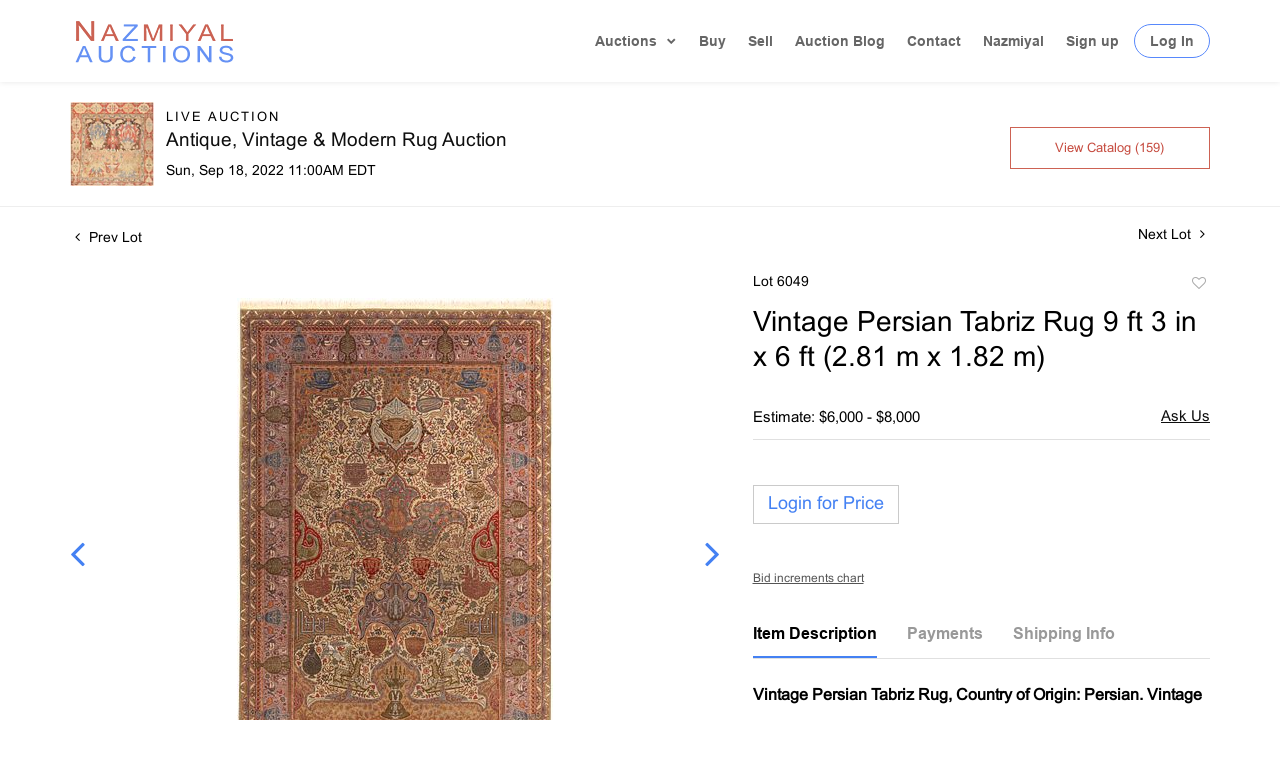

--- FILE ---
content_type: text/html; charset=UTF-8
request_url: https://bidlive.nazmiyalauctions.com/online-auctions/nazmiyal-auction/vintage-persian-tabriz-rug-9-ft-3-in-x-6-ft-2-81-m-x-1-82-m-3008204
body_size: 116759
content:
<!DOCTYPE html>
<html lang="en">
    <head>
        <link rel="shortcut icon" href="https://s1.img.bidsquare.com/site/favicon/m/34.png?t=1UH6PX ">
                <link rel="apple-touch-icon" href="https://s1.img.bidsquare.com/site/favicon/m/34.png?t=1UH6PX">
        <link rel="apple-touch-icon-precomposed" href="https://s1.img.bidsquare.com/site/favicon/m/34.png?t=1UH6PX">
        <meta name="viewport" content="width=device-width, initial-scale=1, maximum-scale=1, user-scalable=no"/><meta name="description" content="Bid on Vintage Persian Tabriz Rug 9 ft 3 in x 6 ft (2.81 m x 1.82 m) sold at auction by Nazmiyal Auction 6049 on 18th September Vintage Persian Tabriz Rug, Country of Origin: Persian. Vintage Click Here To View This Rug In Your Room The reserve price is the starting price"/><meta name="keywords" content="Furniture,Rugs &amp; Carpets,20th Century,Rugs &amp; Carpets"/><meta property="fb:app_id" content="2021466541405910"/><meta property="og:type" content="website"/><meta property="og:url" content="https://bidlive.nazmiyalauctions.com/online-auctions/nazmiyal-auction/vintage-persian-tabriz-rug-9-ft-3-in-x-6-ft-2-81-m-x-1-82-m-3008204"/><meta property="og:title" content="Vintage Persian Tabriz Rug 9 ft 3 in x 6 ft (2.81 m x 1.82 m)"/><meta property="og:description" content="Vintage Persian Tabriz Rug, Country of Origin: Persian. Vintage Click Here To View This Rug In Your Room The reserve price is the starting price"/><meta property="og:image" content="https://s1.img.bidsquare.com/item/l/1425/14259084.jpeg?t=1OjYUg"/><meta property="twitter:card" content="summary"/><meta property="twitter:site" content="@bidsquare"/><meta property="twitter:title" content="Vintage Persian Tabriz Rug 9 ft 3 in x 6 ft (2.81 m x 1.82 m)"/><meta property="twitter:description" content="Vintage Persian Tabriz Rug, Country of Origin: Persian. Vintage Click Here To View This Rug In Your Room The reserve price is the starting price"/><meta property="twitter:image" content="https://s1.img.bidsquare.com/item/l/1425/14259084.jpeg?t=1OjYUg"/><meta charset="UTF-8"/><meta http-equiv="X-UA-Compatible" content="IE=edge"/><link rel="canonical" href="https://bidlive.nazmiyalauctions.com/online-auctions/nazmiyal-auction/vintage-persian-tabriz-rug-9-ft-3-in-x-6-ft-2-81-m-x-1-82-m-3008204"/><link rel="alternate" hreflang="x-default" href="https://bidlive.nazmiyalauctions.com/online-auctions/nazmiyal-auction/vintage-persian-tabriz-rug-9-ft-3-in-x-6-ft-2-81-m-x-1-82-m-3008204"/><link rel="alternate" hreflang="en" href="https://bidlive.nazmiyalauctions.com/online-auctions/nazmiyal-auction/vintage-persian-tabriz-rug-9-ft-3-in-x-6-ft-2-81-m-x-1-82-m-3008204"/>                <title>Vintage Persian Tabriz Rug 9 ft 3 in x 6 ft (2.81 m x 1.82 m) sold at auction on 18th September  | Nazmiyal Auctions</title>
        <script data-react-helmet="true" type="application/ld+json">{
    "@context": "https://schema.org",
    "@type": "Product",
    "productID": "3008204",
    "sku": "3008204",
    "name": "Vintage Persian Tabriz Rug 9 ft 3 in x 6 ft (2.81 m x 1.82 m)",
    "image": "https://s1.img.bidsquare.com/item/xl/1425/14259084.jpeg",
    "url": "https://bidlive.nazmiyalauctions.com/online-auctions/nazmiyal-auction/vintage-persian-tabriz-rug-9-ft-3-in-x-6-ft-2-81-m-x-1-82-m-3008204",
    "description": "Vintage Persian Tabriz Rug, Country of Origin: Persian.  Vintage\r\n\r\nClick Here To View This Rug In Your Room\r\n\r\nThe reserve price is the starting price",
    "offers": {
        "@type": "Offer",
        "url": "https://bidlive.nazmiyalauctions.com/online-auctions/nazmiyal-auction/vintage-persian-tabriz-rug-9-ft-3-in-x-6-ft-2-81-m-x-1-82-m-3008204",
        "price": 3750,
        "priceCurrency": "USD",
        "availabilityEnds": "2022-09-18T11:00:00-04:00 EDT",
        "priceValidUntil": "2022-09-18T11:00:00-04:00 EDT",
        "availability": "SoldOut"
    }
}</script>        <script type="text/javascript">
                        pageLoadServerTime = 1769096233583;
            pageLoadServerTimeElapsedStart = (new Date()).getTime();
        </script>
        <link rel="stylesheet" type="text/css" href="https://bidlive.nazmiyalauctions.com/public/themes/common/css/bootstrap.min.css?t=1761753286" />
<link rel="stylesheet" type="text/css" href="https://bidlive.nazmiyalauctions.com/public/themes/common/css/fonts/icon-font.css?t=1761753286" />
<link rel="stylesheet" type="text/css" href="https://stackpath.bootstrapcdn.com/font-awesome/4.7.0/css/font-awesome.min.css" />
<link rel="stylesheet" type="text/css" href="https://bidlive.nazmiyalauctions.com/public/themes/default/css/theme.css?t=1762470181" />
<link rel="stylesheet" type="text/css" href="https://bidlive.nazmiyalauctions.com/public/themes/default/css/theme-responsive.css?t=1761753286" />
<link rel="stylesheet" type="text/css" href="https://bidlive.nazmiyalauctions.com/public/themes/default/css/theme-dev.css?t=1761753286" />
<link rel="stylesheet" type="text/css" href="https://bidlive.nazmiyalauctions.com/public/js/magiczoomplus/5.3.7/magiczoomplus.css?t=1761753285" />
<link rel="stylesheet" type="text/css" href="https://bidlive.nazmiyalauctions.com/public/css/jquery-ui.css?t=1761753285" />
<link rel="stylesheet" type="text/css" href="https://bidlive.nazmiyalauctions.com/public/css/atc-base.css?t=1761753285" />
<link rel="stylesheet" type="text/css" href="https://bidlive.nazmiyalauctions.com/public/themes/default/css/item-details.css?t=1761753286" />
<link rel="stylesheet" type="text/css" href="https://bidlive.nazmiyalauctions.com/public/themes/common/css/component/popup.css?t=1761753286" />
<link rel="stylesheet" type="text/css" href="https://bidlive.nazmiyalauctions.com/public/themes/common/css/fonts/arial.css?t=1761753286" />
<style>
:root {--main-button-color:#ffffff}
:root {--main-button-color-hover:#b1cbff}
:root {--main-btn-text:#4481f3}
:root {--secondary-button-color:#ffffff}
:root {--secondary-button-color-hover:#fffaf9}
:root {--secondary-btn-text:#c64b3f}
:root {--theme-color:#4481f3}
:root {--link-color-hover:#4481f3}
:root {--reg-aprv-btn-txt:#00c327}
:root {--pending-text:#ff8900}
:root {--pending-btn-bg:rgba(204, 204, 204, 0.2)}
:root {--font-main:Arial-Bold}
:root {--font-secondary:Arial-Regular}</style>
<style>body {
    font-size: 14px;
    color: #000;
}
#et_mobile_nav_menu,.mobile_nav .select_page,.et_mobile_nav_menu {
    display: none;
}
#main-header {
    -webkit-transition: background-color .4s,color .4s,opacity .4s ease-in-out,-webkit-transform .4s;
    transition: background-color .4s,color .4s,opacity .4s ease-in-out,-webkit-transform .4s;
    transition: background-color .4s,color .4s,transform .4s,opacity .4s ease-in-out;
    transition: background-color .4s,color .4s,transform .4s,opacity .4s ease-in-out,-webkit-transform .4s;
}

p {font-family: Arial, Helvetica, sans-serif;}
#main-header.sticky {
  position: sticky;
  position: -webkit-sticky;
  line-height: 0px;
  box-shadow:none;
  width: 100%;
  -webkit-box-shadow: 0 0 7px rgba(0,0,0,.1);
  box-shadow: 0 0 7px rgba(0,0,0,.1);
}
#main-header.sticky #logo{
    max-width: 80%;
}
.top-bar{
    display: flex;
    justify-content: space-between;
    align-items: center;
}

body #main-header {box-shadow: 0 0 6px rgba(0, 0, 0, 0.1) !important;}

#main-header {
    transition: all 0.4s ease;
    line-height: 23px;
    font-weight: 500;
    top: 0;
    padding: 0;   
    background-color: #fff;
    width: 100%;
    position: relative;
    z-index: 99;
}
#top-menu a.drop-main::after {
    transform: rotate(45deg);
    content: '';
    right: 3px;
    top: 20%;
    position: absolute;
    border: solid rgba(0,0,0,.6);
    border-width: 0 2px 2px 0;
    display: inline-block;
    padding: 2.2px;
}
.logo_container { -webkit-transition: all .4s ease-in-out; transition: all .4s ease-in-out; }
span.logo_helper { display: inline-block; height: 100%; vertical-align: middle; width: 0; }
#logo { width: auto; -webkit-transition: all .4s ease-in-out; transition: all .4s ease-in-out; margin-bottom: 0; max-height: 54%; display: inline-block; float: none; vertical-align: middle; -webkit-transform: translate3d(0,0,0); }
.et_fixed_nav #et-top-navigation { -webkit-transition: all .4s ease-in-out; transition: all .4s ease-in-out; }
 /* #et-top-navigation { padding-top: 33px; } */
#et-top-navigation { float: right; }
#et-top-navigation { font-weight: 600; }
/* nav#top-menu-nav, #top-menu, nav.et-menu-nav, .et-menu { float: left; } */
#top-menu-nav, #top-menu { line-height: 0; }

#top-menu-nav, #top-menu { line-height: 0; }
#top-menu > li { display: inline-block; font-size: 14px; padding: 34px 22px 34px 0; transition: 0.3s;}
#main-header.sticky #top-menu > li{padding: 18px 22px 18px 0;}
#top-menu > li:last-child {padding: 0 !important;}
#et-secondary-menu li, #top-menu li { word-wrap: break-word; }
.nav li { position: relative; line-height: 1em; }
#top-menu .menu-item-has-children>a:first-child, #et-secondary-nav .menu-item-has-children>a:first-child { padding-right: 20px; }
 #et-top-navigation nav>ul>li>a {
    /* padding-bottom: 33px; */
}
.my-account-btn a.login-link, input.logout-btn-front{
    border: 1px solid #5788FC;
    border-radius: 22px;
    padding: 9px 15px;
    margin-left: 15px;
    transition: 0.3s;
}
footer ul{margin-left:0;}
input.logout-btn-front{
    font-size: 14px;
    color: rgba(0,0,0,.6);
    font-weight: 600;
    background-color: #ffffff;
    text-transform: capitalize;
}
#top-menu .my-account-btn a.login-link:hover{
 background-color: #5788FC;
 color: #fff;
}
ul.nav{
    /* padding-bottom: 33px; */
 align-items: center;
}
.my-account-btn,.account-box{
    align-items: center;
    display: flex;
}

#top-menu a { color: rgba(0,0,0,.6); text-decoration: none; display: block;-webkit-transition: all .4s ease-in-out; transition: all .4s ease-in-out; }
#top-menu-nav>ul>li>a:hover {
    opacity: .7;
    -webkit-transition: all .4s ease-in-out;
    transition: all .4s ease-in-out;
}
.et-search-form, .nav li ul, .et_mobile_menu, .footer-widget li:before, .et_pb_pricing li:before, blockquote { border-color: #cacaca; }
.nav li ul {
    position: absolute;
    padding: 20px 0;
    z-index: 9999;
    width: 240px;
    background: #fff;
    visibility: hidden;
    opacity: 0;
    bottom: -99px;
    border-top: 3px solid #2ea3f2;
    box-shadow: 0 2px 5px rgba(0, 0, 0, 0.1) !important;
    -moz-box-shadow: 0 2px 5px rgba(0, 0, 0, 0.1) !important;
    -webkit-box-shadow: 0 2px 5px rgba(0, 0, 0, 0.1) !important;
    -webkit-transform: translateZ(0);
    text-align: left;
}
#top-menu li:last-child{padding-right:0;}
.nav li.et-touch-hover>ul, .nav li:hover>ul {
    opacity: 1;
    visibility: visible;
}
#top-menu li li {
    padding: 0 20px;
    margin: 0;
}
.nav li li {
    position: relative;
    line-height: 2em;
}
#top-menu li > li a {
    padding: 6px 20px;
    width: 200px;
}
.et_mobile_menu li a, .nav li li a {
    font-size: 14px;
    transition: all .2s ease-in-out;
}
.menu-toggle{
    
    position: relative;
    display: block;
    line-height: 0;
    cursor: pointer;
}
/* footer css */
footer.et-l.et-l--footer{background: #ffffff; border-top: 1px solid #ebebeb; float: none; clear: both; padding: 30px 0 10px 0;}
.et_builder_inner_content { position: relative; z-index: 1; }
.et_pb_column, .et_pb_row, .et_pb_row_inner { background-size: cover; background-position: 50%; background-repeat: no-repeat; }
.et_pb_row { width: 100%; max-width: 1080px; margin: auto; position: relative; }
.et_pb_section_0_tb_footer.et_pb_section { padding-right: 0px; padding-left: 0px; margin-right: 0px; margin-left: 0px; }
.et_pb_row_0_tb_footer{ max-width: 1283px; position: relative;}
.et_pb_column_1_tb_footer, .et_pb_column_0_tb_footer, .et_pb_column_2_tb_footer { padding-right: 20px; padding-left: 20px; }
.et_pb_column { background-size: cover; background-position: 50%; position: relative; z-index: 2; min-height: 1px; }
.et_pb_image_0_tb_footer, .et_pb_image_1_tb_footer, .et_pb_signup_0_tb_footer.et_pb_subscribe .et_pb_newsletter_description, .et_pb_signup_0_tb_footer.et_pb_subscribe .et_pb_newsletter_form { text-align: center; }
.et_pb_image { display: block; }
.et_pb_image { margin-left: auto; margin-right: auto; line-height: 0; }
.et_pb_module { -webkit-animation-timing-function: linear; animation-timing-function: linear; -webkit-animation-duration: .2s; animation-duration: .2s; }
.et_pb_image .et_pb_image_wrap { display: inline-block; position: relative; max-width: 100%; }
.et_pb_image img , .et_pb_text_inner, .et_pb_menu_inner_container,#top-menu a.drop-main,#top-menu li:first-child { position: relative; cursor: pointer; }
.et_pb_text>:last-child { padding-bottom: 0; }
.et_pb_menu .et-menu-nav, .et_pb_menu .et-menu-nav>ul { float: none; }
.et_pb_menu .et_pb_menu__wrap { -ms-flex: 1 1 auto; flex: 1 1 auto; display: -ms-flexbox; display: flex; -ms-flex-pack: start; justify-content: flex-start; -ms-flex-align: stretch; align-items: stretch; -ms-flex-wrap: wrap; flex-wrap: wrap; opacity: 1; }
.et_pb_menu--style-centered .et_pb_menu__menu>nav>ul, .et_pb_menu--style-centered .et_pb_menu__wrap { -ms-flex-pack: center; justify-content: center; flex-wrap: wrap; }
.et_pb_menu .et_pb_menu__menu, .et_pb_menu .et_pb_menu__menu>nav, .et_pb_menu .et_pb_menu__menu>nav>ul { display: -ms-flexbox; display: flex; -ms-flex-align: stretch; align-items: stretch; }
.et_pb_menu .et-menu { margin-left: -11px; margin-right: -11px; }
.et_pb_menu--without-logo .et_pb_menu__menu>nav>ul>li { margin-top: 8px; }
.et_pb_menu .et_pb_menu__menu>nav>ul>li { position: relative; display: -ms-flexbox; display: flex; -ms-flex-align: stretch; align-items: stretch; /* margin: 0; */ }
.et_pb_menu .et_pb_menu__menu { -ms-flex: 0 1 auto; flex: 0 1 auto; -ms-flex-pack: start; justify-content: flex-start; }
.et_pb_menu .et-menu>li { padding-left: 11px; padding-right: 11px; }
.et_pb_menu--without-logo .et_pb_menu__menu>nav>ul>li>a { padding-bottom: 8px; }
.et_pb_menu_0_tb_footer.et_pb_menu ul li a { line-height: 2.3em; }
.et-menu li>a { padding-bottom: 29px; word-wrap: break-word; }
.et-menu a, .et-menu a:hover { transition: all .4s ease-in-out; }
.et-menu a:hover{ opacity: .7; }
.et-menu a { color: rgba(0,0,0,.6); text-decoration: none; display: block; position: relative; }
.et_pb_text_1_tb_footer { font-size: 19px; letter-spacing: 6px; padding-top: 0px; padding-bottom: 0px; margin-top: 10px; margin-bottom: 20px; }
.et_pb_text { word-wrap: break-word; }
.et_pb_image_2_tb_footer {padding-top: 10px; padding-bottom: 10px; width: 100%; max-width: 100%!important; text-align: center; }
.et_pb_image_2_tb_footer .et_pb_image_wrap, .et_pb_image_2_tb_footer img { width: 100%; }
.et_pb_social_media_follow li a.icon { height: 32px; width: 32px; display: flex; padding: 0; align-items: center; box-sizing: content-box; border-radius: 3px; justify-content: center; }
.et_pb_gutters3 .et_pb_column_1_4 .et_pb_module.social-box{ margin-bottom:10px; }
.et_pb_gutters3 .et_pb_column_1_4 .et_pb_module{color:#666;}
.et_pb_gutters3 .et_pb_column_1_4 .et_pb_module a {color:#5788FC;}
.et_pb_menu .et-menu a{color:#666 !important;}

.et_pb_social_media_follow_network_0_tb_footer a.icon { background-color: #3b5998!important; }
.et_pb_social_icon a.icon { vertical-align: middle; }

.et_pb_social_media_follow li { margin-right: 8px; margin-top: 2.174%; text-decoration: none; text-align: center; position: relative; }
a.icon.et_pb_with_border i { color: white; font-size: 18px; }
.et_pb_social_media_follow_network_1_tb_footer a.icon { background-color: #ea2c59!important; }
.et_pb_social_media_follow_network_2_tb_footer a.icon { background-color: #007bb6!important; }
.et_pb_social_media_follow_network_3_tb_footer a.icon { background-color: #cb2027!important; }
.et_pb_social_media_follow_network_4_tb_footer a.icon { background-color: #00aced!important; }
.poweredby-sec{ align-items: center; font-size: 12px;}
a.cloudlogo img{ width: 177px; margin-left: 13px; }
.my-footer-bottom { background: #f6f6f6; padding: 26px 0;font-size: 14px; color: #666;}
.my-account-btn a.login-link:hover, input.logout-btn-front:hover {
    background: #5788FC;
    color: #fff;
}
.auction-list .upcoming_auc{
    background: #6591f4 !important;
}
.catalog_list .catalog_detail .bid_amount .place_bid_area button.cleb{
    font-size: 14px !important;
}
.item-detail .item-won .invoice-sec a, .checkout-wrapper .change-link{
    text-decoration: none !important;
}
.item-detail .item-won .invoice-sec a.invoice-checkout-button, .invoice_popup .checkout-submit-button, .invoice_popup .item-invoice-button{
    border: 1px solid #cacaca !important;
    text-decoration: none !important;
    padding: 10px 0 !important;
    color: #6591f4 !important;
    border-radius: 0 !important;
}
.item-detail .item-won .invoice-sec a.invoice-checkout-button:hover, .invoice_popup .checkout-submit-button:hover, .invoice_popup .item-invoice-button:hover{
    background: #6591f4 !important;
    color: #fff !important;
    opacity: 1;
}
.checkout-wrapper .checkout-submit-button.disabled {
    color: #7e7e7e !important;
    text-decoration: none;
}
.my_btn_area .cancel{
    text-decoration: none;
    color: #6591f4;
    border-radius: 0;
}
.my_btn_area .cancel:hover{
    background: #6591f4;
    color: #ffffff !important;
    opacity: 1;
}
.my_btn_area .cancel:active {
    background: #fff !important;
}
.my_btn_area input:focus{
    color: #6591f4 !important;
}
.my_btn_area input:hover{
    color: #fff;
    opacity: 1;
}
.item-detail .registered-auction .text-sec .item-title .addtocalendar .set-reminder, .item-detail .registered-auction .text-sec .item-title a{
    text-transform: capitalize;
}
.item-detail .registered-auction .text-sec .auction-end a:hover {
    background: #6891f4;
    color: #fff !important;
}
.my_btn_area{
    transform: translateY(10px);
}


@media only screen and (min-width: 991.98px){
#logo { max-height: 80%; }
/* .my-account-btn a.signup-link { margin-left: 12px; } */
.et_primary_nav_dropdown_animation_fade #et-top-navigation ul li:hover>ul, .et_secondary_nav_dropdown_animation_fade #et-secondary-nav li:hover>ul { -webkit-transition: all .2s ease-in-out; transition: all .2s ease-in-out; }
/* footer css */
.et_pb_gutters3 .et_pb_column_1_4, .et_pb_gutters3.et_pb_row .et_pb_column_1_4 { width: 26.875%; }
.et_pb_gutters3 .et_pb_column, .et_pb_gutters3.et_pb_row .et_pb_column { margin-right: 2.1%; }
.et_pb_gutters3 .et_pb_column_1_4 .et_pb_module { margin-bottom: 13.174%; }
.et_pb_section div.et_pb_row .et_pb_column .et_pb_module:last-child { margin-bottom: 0; }}

@media (min-width: 1261.98px){
    .my-footer-bottom .container {
        max-width: 1260px;
    }
}
@media only screen and (min-width: 1350.98px){
    .et_pb_section { padding: 0px 0;}
.et_pb_row { padding: 27px 0; }}

@media only screen and (max-width: 1199.98px){
    #top-menu li { padding-right: 12px; }
/* footer css */
.et_pb_menu--without-logo .et_pb_menu__menu>nav>ul>li>a { font-size: 12px; }}
@media only screen and (max-width: 991.98px){
    .my-account-btn a.login-link, input.logout-btn-front{margin-left: 0px; padding: 10px 5%;}#top-menu li{padding-right: 10px;}#top-menu .menu-item-has-children>a:first-child, #et-secondary-nav .menu-item-has-children>a:first-child{padding-right: 15px;}
    #main-header.sticky #top-menu > li{padding: 18px 10px 18px 0;}
}
@media only screen and (max-width: 991.98px){
.my-account-btn span {
    display: block;
    width: 100%;
}
.my-account-btn a.login-link:hover, input.logout-btn-front:hover { background: none; color: #666; border: none; }
#main-header.sticky{ padding: 20px 0; }
#top-menu,.et_pb_menu .et_pb_menu__menu { display: none; }
.et_header_style_left #logo { max-width: 50%; }
#et_mobile_nav_menu, .et_mobile_nav_menu { display: block; }
.et_mobile_menu .menu-item-has-children>a { font-weight: 700; background-color: rgba(0,0,0,.03); }
.et_mobile_menu li a, .my-account-btn a.signup-link, input.logout-btn-front {    border: none !important;border-radius: 0 !important;border-width: 0 0 0 1px; border-bottom: 1px solid rgba(0,0,0,.03) !important; color: #666; padding: 10px 5%; display: block; }
#main-header .et_mobile_menu li ul, .et_pb_fullwidth_menu .et_mobile_menu li ul, .et_pb_menu .et_mobile_menu li ul { visibility: visible!important; display: block!important; padding-left: 10px; }
.et_mobile_menu { position: absolute; left: 0; top: 83px; padding: 5%; background: #fff; width: 100%; visibility: visible; opacity: 1; display: none; z-index: 9999; border-top: 3px solid #2ea3f2; box-shadow: 0 2px 5px rgb(0 0 0 / 10%); -moz-box-shadow: 0 2px 5px rgba(0,0,0,.1); -webkit-box-shadow: 0 2px 5px rgb(0 0 0 / 10%); }
.nav li ul{ top: 0; }
.menu-toggle span.line { background-color: #5788FC; width: 20px; height: 2px; display: block; margin: 4px 0; }
.et_mobile_menu li a:hover, .nav ul li a:hover,input.logout-btn-front:hover { background-color: rgba(0,0,0,.03); opacity: .7; }
.my-account-btn,.account-box{
   flex-direction: column;
}
.account-box span, .my-account-btn a{
    width: 100%;
    display: block;
}

.my-account-btn a.signup-link, input.logout-btn-front{margin-left: 0;border-width: 0 0 1px 0;border-radius: 0; width: 100%; text-align: left;}
/* footer css */
.et_pb_column .et_pb_module { margin-bottom: 30px; }
.et_pb_menu .et_pb_menu__menu>nav>ul { -ms-flex-wrap: wrap; flex-wrap: wrap; -ms-flex-pack: start; justify-content: flex-start; }
.et_pb_row{ flex-wrap: wrap; }
.et_pb_row_1-4_1-4>.et_pb_column.et_pb_column_1_4, .et_pb_row_1-4_1-4_1-2>.et_pb_column.et_pb_column_1_4, .et_pb_row_4col>.et_pb_column.et_pb_column_1_4 { width: 47.25%; margin-right: 5.5%; }
.et_pb_column .et_pb_module{ justify-content: center; }
.et_pb_column { width: 100%; margin-bottom: 30px; }
.et_pb_row_1-4_1-4>.et_pb_column.et_pb_column_1_4:nth-child(2n), .et_pb_row_1-4_1-4_1-2>.et_pb_column.et_pb_column_1_4:nth-child(2n), .et_pb_row_4col>.et_pb_column.et_pb_column_1_4:nth-child(2n) { margin-right: 0; }
.et_pb_column{ z-index: initial } 
}

@media only screen and (max-width: 479.98px){
    .et_pb_row{ flex-direction: column; }
    .et_pb_column .et_pb_module { margin-bottom: 0px; }
    .et_pb_image_wrap { margin-bottom: 30px; }
    .et_pb_row_1-4_1-4>.et_pb_column.et_pb_column_1_4, .et_pb_row_1-4_1-4_1-2>.et_pb_column.et_pb_column_1_4, .et_pb_row_4col>.et_pb_column.et_pb_column_1_4{ width: 100%; }
    .footer{ padding-bottom: 5px; }
    .et_pb_row .et_pb_column.et_pb_column_1_4, .et_pb_row .et_pb_column.et_pb_column_1_5, .et_pb_row .et_pb_column.et_pb_column_1_6 { width: 100%; margin: 0 0 30px; }
}
.checkout-wrapper .checkout-submit-button.disabled:hover {
    background: #d3d3d3 !important;
}




/* moon */
.btn {border: 1px solid #cacaca !important;}
.btn-primary {border-radius:0px !important; padding-top: 8px; padding-bottom: 8px;}

.button, .bid_registration .submit button{ border:1px solid #cacaca !important;}

.catalog_list .catalog_detail .est_prc_time .est_time {font-family: var(--font-secondary)!important; line-height: 10px !important }
.item_detail .item_description .color_green01 {text-decoration: underline;}
.auctioneer .go-live-auction-btn {color: #fff !important; border: 0px !important;}
.item_detail .item_description .auction_bar, .item_detail .item_description .lot_num {font-size: 14px !important; letter-spacing: 0 !important;}

.filter-items .color_green01 {text-decoration: underline}

.catalog_list .filter-items .catalog_img .auction_bar {font-size:14px !important}
.filter-items .color_green01 {text-transform: inherit;}
.filter-items .bid-live-btn-sec .active_lot_bid_link {font-size:14px; text-decoration: none;}

.auctioneer .auctioneer_detail .main_auc_detail h1 {margin-top: 0px; margin-bottom: 5px;}
.modal-content a {text-decoration: underline; color: var(--theme-color) !important;}
.modal-content p {font-family: var(--font-secondary)!important; font-size: 14px !important;}
.message_bar_wrap .message_bar .message_con_wrap .message_bar_txt a {color: var(--main-button-color)!important;}
 
 .auction-list {margin-top:30px;}
.auction-list .auction-page-title { display: none; }
 .auction-list .auc-list-content .btn-sec .prm-btn {border-radius: 0px !important; font-family: var(--font-secondary)!important;font-size:18px !important; font-weight: normal !important;  border: 1px solid #cacaca !important;}
 .auc-list-content .btn-sec .view-catalog-btn { border-radius: 0px !important; font-family: var(--font-secondary)!important; font-size:15px !important;color: var(--secondary-btn-text); border: 1px solid #cd6253; padding: 10px 0 6px 0 !important;}

 .auction-list .auc-list-content .btn-sec .scnd-btn {
     border-radius: 0px !important;
     text-transform: uppercase!important;
     font-weight: 100!important;
     font-size: 13px !important;
     border:1px solid var(--theme-color);
 }
 
 .auction-list .auc-list-content h1{ padding-bottom:0px !important; font-size: 33px !important; line-height: 110% !important; margin-top:8px;} 
 
 .banner_bottom {padding-bottom: 0px !important;}
 .auction-list h1.auction-page-title { padding: 20px 0 40px 0px!important; font-size: 43px !important; letter-spacing: 0px!important; font-family: var(--font-main)!important; text-transform: initial !important;}
 .event_catalog_banner img {  height: 450px !important; max-height: 450px !important;}
 .auctioneer_detail .main_auc_detail h1 { font-size: 19px !important;}
 
 .auction-list .auc-list-content h1{
 overflow: hidden; display: -webkit-box; -webkit-line-clamp: 2; -webkit-box-orient:vertical;}
 
 .auction-list .auc-list-content p {overflow: hidden; display: -webkit-box; -webkit-line-clamp: 5; -webkit-box-orient: vertical; margin-top: 5px;}

 .filtUl { background-color: #f9f9f9; Padding: 10px; border-radius: 6px; border: 1px solid #eee;}

 .catalog_list .side_filter .common_tgl a.btn_toggle {font-size:13px !important;}
 .catalog_list .catalog_detail .lot_title {font-size: 14px!important; overflow: hidden; display: -webkit-box; -webkit-line-clamp: 2; -webkit-box-orient: vertical;height: auto;height:auto!important; margin: 6px 0 8px 0 !important; line-height: 1.3 !important; }
 .catalog_list .result_count {font-size: 18px!important;}
 .event_catalog_banner .banner_content h1{margin: 8px 0 10px -2px !important; font-size:38px !important;}
 .event_catalog_banner .banner_content label {padding-top: 20px; font-family: var(--font-secondary)!important; }
 
 .my-account .account-nav li a {text-transform: none !important;font-size: 14px!important;letter-spacing: 0!important; }
 .item-detail ul .text-head p, .item-detail ul .live-pannel p ,.item-detail ul .live-pannel p {font-size: 15px!important;}
 .item-detail ul .bidding-sec .enterBid input{border-radius: 0px!important;}
 
 .tab_title ul li a:hover{color: var(--link-color-hover);}
 .item_detail .other_lots ul li .auction-detail h2:hover {color: var(--link-color-hover);}
 
 .catalog_list .catalog_detail .lot_Num, .item_detail .other_lots h2, .item_detail .other_lots ul li .auction-detail p, .item_detail .other_lots ul li .auction-detail p, .item-detail ul .estimate span, .account_right .custom .form-group label, .catalog_list .catalog_detail .lot_title {font-family: var(--font-secondary)!important;}

 .catalog_list .catalog_detail .lot_Num{font-size:13px !important;}
 .item_detail .item_description .estimated_price {padding-bottom: 10px!important;}
 .catalog_list .side_filter .common_tgl ul li label.custom a:hover{color: var(--link-color-hover);}
 .item_detail .item_direction a:hover{color: var(--link-color-hover);}
 a:hover{color: var(--link-color-hover);}
 .tab_title ul li.active a:after{bottom: -21px!important;}
 .tab_title {padding: 25px 0 17px!important;}
 
 
 .banner_bottom ltx {padding-bottom:5px!important;}
 
 .auctioneer .auctioneer_detail .main_auc_detail .auc_timing .time_left ltx{font-family: var(--font-main)}
 .item_detail .other_lots ul li .auction-detail span {font-weight: normal !important;}
 
 
 .item_detail .item_description .item_tabs ul li a {text-transform: none !important;font-size: 13px!important;letter-spacing: 0!important; }
 .item_detail .item_description .item_tabs .tab-pane {font-weight: normal!important;font-size:16px!important;}
 .item_detail .item_description .item_tabs .tab-pane h4{font-size:16px !important;font-family: var(--font-main);}
 .item_detail .item_description .item_tabs .tab-content {font-family: var(--font-secondary);}
 .item_detail .item_description .place_bid_area .bidding-price  {
   font-family: var(--font-main)!important;}

.catalog_list .catalog_detail .bidding_sec .starting_bid .currency_container span {font-size: 16px !important; font-weight: 700;}  

 .item_detail .item_description .place_bid_area .f_item_detail_bid_status{
   font-size: 16px !important;
 }
 .auctioneer .auctioneer_detail .main_auc_detail span, .auctioneer .auctioneer_detail .main_auc_detail .auc_timing .start_time, .item_detail .item_direction a {font-family: var(--font-secondary)!important;}
 
 
 .item_detail .item_description .place_bid_area .bidding-area .place_bid input{border: 1px solid #e0e0e0; border-radius: 0px;}
 .item_detail .item_description .place_bid_area .bidding-area .place_bid button{
   border-radius: 0px!important;
   border: 1px solid #cacaca;
   padding: 13px 14px !important;
   font-weight: 100!important;
   font-size: 16px !important;
   font-family: var(--font-secondary)!important; 
 }
 
 .invoice_popup .f_invoice_pop_contact_sub_txt{
    background-color: var(--main-button-color-hover, #B0BB1A);
    color: #0e0e0e;
 }
 .invoice_popup .f_invoice_pop_contact_sub_txt .f_invoice_pop_contact_txt{
     color: #0e0e0e;
 }
 
 
 .item_detail .item_description .place_bid_area {margin-top: 25px!important; }
 
 
 
 .catalog_list .side_filter .common_tgl .filter-range input{height: 31px; width:51px !important;}
 
 .live_panel .lot_title  {overflow: hidden; display: -webkit-box!important; -webkit-line-clamp: 2; -webkit-box-orient: vertical; line-height:24px !important; padding-top:6px;}
 
 .live_panel .bidding_box {margin-top:5px;}
 .live_panel .lot_desc p {
   font-weight: normal !important;
     margin-top: 15px;}
 
 
 .catalog_list .sorting {padding-bottom:0px !important;}
 .mb-3, .my-3 {padding-bottom:0px !important;}
 
 .event_catalog_banner .banner_content .ended_txt{font-size: 16px;}
 .banner_bottom span {font-size:16px  !important;}
 
 .description {font-size:16px!important}
 
 
 .live_panel .bidding_lots{border-top: 1px solid #000;}
 .event_catalog_banner .banner_content .green_t {border-radius: 0px !important; font-size:17px!important}
 
 
 .banner_bottom span.color_green01, .auction-list .auc-list-content .btn-sec .bidding-time span.color_green01 {color: var(--reg-aprv-btn-txt, #B0BB1A)!important;}
 
 .color_green01{color: var(--reg-aprv-btn-txt)!important;}
 
 .scnd-btn {margin-top: 7px;}
 .auction-list .auc-list-content label{font-size: 14px;}
 .auction-list .auc-list-content label, .auction-list .auc-list-content span {font-family: var(--font-secondary) !important;}
 .auction-list .auction-nav ul li a {text-transform: initial !important;}


 .catalog_list .catalog_detail .bid_amount .place_bid_area button.register_btn{
     border-radius: 0px!important;
     padding: 8px 5px 6px 5px !important;
     font-weight: 100;
     font-size: 14px !important;
     border: 1px solid #cacaca !important;
     font-family: var(--font-secondary)!important; 
   }
 .auctioneer .btn-sec a {
     border-radius: 0px!important;
     border: 1px solid #cd6253;
     font-weight: 100!important;
     font-size: 13px !important;
     padding: 11px 5px 8px 4px;
     font-family: var(--font-secondary)!important; 
     margin-top: 0px !important;
 }
 
 
   .event_catalog_banner .banner_content .scnd-btn {
       border-radius: 0px!important;
       padding: 10px 0 6px 0 !important;
       font-weight: 100!important;
       font-size: 14px !important;
       font-family: var(--font-secondary)!important; 
       margin-top: 0px;
 }
 .banner_bottom .prm-btn {
       border-radius: 0px!important;
       border: 1px solid #cacaca;
       font-weight: 100!important;
       font-size: 14px !important;
       font-family: var(--font-secondary)!important; 
    }
    .event_catalog_banner .banner_content .prm-btn:hover{border-color:#cacaca !important;}
   .event_catalog_banner .banner_content .prm-btn{
     border-radius: 0px!important;
     padding-bottom: 12px;
     border: 1px solid;
     font-weight: 100!important;
     font-size: 17px !important;
     font-family: var(--font-secondary)!important; 
 
   }
   .banner_bottom p {
     font-size: 16px !important;
     line-height: 150% !important;
     margin-bottom: 10px !important;
 
   }
 
 .catalog_list .side_filter .common_tgl ul li a, .catalog_list .side_filter .common_tgl ul li label.custom {font-size:13px !important}
 
 
 .auctioneer_detail {
     display: table;
 }
 .auctioneer_detail .main_auc_detail {
     display: table-cell !important;
     vertical-align: middle;
     position: relative;
     left: 12px;
 }
 .live_panel .bid_panel_wrap button.register_btn, .live_panel .bid_panel_wrap button.leb{
   border-radius: 0px!important;
   
   font-weight: 100!important;
   font-size: 18px !important;
   font-family: var(--font-secondary)!important; 
 }
.item-detail ul .bidding-sec .enterBid button{font-size: 13px;}
 .item-detail ul .bidding-sec .enterBid button.pending {padding:7px 2px;}
 
 .item-detail .registered-auction .text-sec .auction-end a{
     text-align: center;
     border: 1px solid #cacaca !important;
 }
 .catalog_list .catalog_detail .bid_amount input::placeholder {
     color: #777777 !important;
 
 }
 .catalog_list .catalog_detail .bid_amount input{ border-radius: 0px!important;}
 
 .auc-list-content .event_reg_stat_txt, .auc-list-content .event_stat_txt{
     margin-bottom: 10px;
     font-size: 14px;
 }
 .catalog_list .sorting {padding-bottom:15px !important;}
 .mb-3, .my-3 {padding-bottom:10px !important;}
 
 .item_detail .item_description h1 {
     line-height: 125% !important;
     max-height: inherit !important;
 }
 .bidding-price div {
     font-family: var(--font-main)
 }
 .item_detail .item_description .item_tabs .active {
     opacity: 1;
 }
 
 .submit button, .submit-button button, .login_reg_page .my_btn_area input[type="submit"], .catalog_detail .bid_amount .place_bid_area button.cleb, .catalog_detail .bid_amount .place_bid_area button.cteb, .catalog_detail .bid_amount .place_bid_area button.cbeb{ border-radius:0px !important;     color: var(--main-btn-text, #fff);     padding: 7px 14px !important; border: 1px solid;}
 
 .item-detail ul .live-pannel span, .item-detail ul .live-pannel p, .item-detail ul .live-pannel p, .item-detail ul .live-pannel p.date_time, .item-detail ul .bidding-sec .bidPrice .bidLength span,.item-detail ul .text-head h2  { font-family: var(--font-secondary)!important;}
 .item-detail ul .live-pannel p.date_time {font-size: 13px !important;}
 
 .item-detail ul .text-head p, .item-detail ul .live-pannel p, .item-detail ul .live-pannel p{overflow: hidden; display: -webkit-box; -webkit-line-clamp: 3; -webkit-box-orient: vertical;}
 
 .item-detail .registered-auction .text-sec .auction-end .green_t{font-size:14px!important}
 .item-detail .registered-auction .text-sec .item-title p { font-family: var(--font-secondary)!important;font-size:12px;}
 
 .item-detail .registered-auction .text-sec .item-title a{  border-radius: 0px!important;
   font-family: var(--font-secondary)!important;
   font-weight: 100;
   font-size: 14px !important;}
 
 
 .payment-div .credit_card button, .billing-form button{  border-radius: 0px!important;
   font-family: var(--font-secondary)!important;
   border: 1px solid #cacaca !important;
   font-weight: 100;
   font-size: 14px !important;}
 
   .payment-div .credit_card button:hover{
       background-color: var(--main-btn-text, #fff);
       color: #fff;
   }
   .payment-div #register-form .my_btn_area a.cancel{
       border-radius: 0;
   }
 .account_left ul li a {
   font-family: var(--font-secondary)!important;
   font-size: 13px !important;}
 
 .live_panel .lot_title{font-size:19px !important}
 .live_panel .lot_num{font-family: var(--font-secondary)!important; font-size:15px !important;}
 .login_ms .submit button,  .signup_ms .submit button{ border-radius: 0px !important; border: 1px solid;}

 
 
 
 
 
 
 @media only screen and (max-width: 576.98px){
 .auction-list .auc-list-content h1 {
     font-size: 30px;
     line-height: normal;
 }
 .auction-list .auc-list-content p{
     font-size: 15px;
     line-height: 150%;
     margin-bottom: 10px;
 }
 .tab_title {padding: 25px 0 0px!important;}
 
 .auction-list .auc-list-content label{
     font-size: 14px!important;
 }
 .resultTxt {font-size:14px}
 .auction-list .auc-list-content .btn-sec .bidding-time span{margin-bottom: 0px !important;}
 .catalog_list .catalog_detail .bidding_sec .starting_bid .bid_txt{margin-bottom: 7px; font-size:14px !important;}
 
 .item_detail .item_direction {margin-bottom: 0px !important;}
 .item_detail .item-slider .auction-detail-product ul li {width: 60px!important;height: 60px!important; margin-bottom: 15px!important;}
 
 .item_detail .item_description h1 {margin-bottom:10px; max-height: none!important;line-height: 125%!important;font-size:24px;}
 
 .auctioneer .auctioneer_detail .main_auc_detail {
     width: 72% !important;
 }
 
 .checkmark{border-radius: 0px!important; background-color: #FFF !important; }
 .catalog_list .side_filter .common_tgl ul li label.custom span.checkmark {border-radius: 0px!important;}
 
 .message_bar_wrap .message_bar .message_con_wrap .message_bar_txt a {
     color: var(--main-button-color)!important;}
 
 
 .f_item_myItem_time_left {color:red;}
 
 
 .auction-list .slider-nav.sync-img .wl-icon-sync-arrow-right { right: 20px;}
 
 .payment_model .submit input[type="submit"] {max-width: 100%;}
 
 .catalog_list .catalog_detail .like_icon .btn-icon{margin-top: -5px !important;}
 .like_icon .btn-icon.btn-icon-heart.wl-icon-heart {color: var(--main-button-color)!important;}
 .catalog_list .terms {margin-bottom: 100px;}
 
 .pending {padding: 8px 4px !important;}
 
 }

 @media only screen and (max-width: 768.98px){


 .auctioneer {padding: 20px 0 0 0 !important}

 }
 
 .item-list-bottom .pending {
     font-size: 13px!important;
 }
 
 
 
 .catalog_list .catalog_detail .like_icon .btn-icon.btn-icon-heart.wl-icon-heart:before{color:#ccc!important;}
 .catalog_list .catalog_detail .like_icon .btn-icon { right: -5px !important; top: -5px!important;}
 
 .auction-list .auc-list-content {justify-content: space-around!important;}
 

 
 
 .event_catalog_banner .banner_content p, .item_detail .item_description .estimated_price span {font-family: var(--font-secondary)!important;}
 
 .tab_title ul li a { font-size: 14px!important; letter-spacing: 0!important; text-transform: initial !important; }
 
 .catalog_list .side_filter .common_tgl .filter-range button { border-radius: 0px !important;}
 
 .auctioneer .auctioneer_detail .main_auc_detail span {font-size:13px !important; text-transform:uppercase; letter-spacing: 2px;} 
 .auctioneer .auctioneer_detail .main_auc_detail .auc_timing .start_time {font-size:14px !important;}
 
 
 .my-account { padding-bottom: 80px;}
 
 .item_detail .item_description .lot_num, .catalog_list .catalog_detail .bidding_sec .starting_bid .bid_txt span {font-family: var(--font-secondary) !important; font-size: 14px !important;}
 
.auction-list .addtocalendar a,.auction-list .auc-list-content .btn-sec .bidding-time ltx {font-size:15px !important; text-transform: initial !important; letter-spacing: 0px !important;}
.auction-list .auc-list-content .btn-sec .bidding-time span {font-size:14px !important; padding-top:2px;}
.auction-list .addtocalendar a{color: #cd6253;}
.pt-lg-4, .py-lg-4 {
    display: flex;
    flex-direction: column;
    align-content: flex-end;
    flex-wrap: wrap;
    justify-content: flex-end; }

.auctioneer .auctioneer_detail .main_auc_detail .auc_timing .time_left span.time_limited span.red_t { letter-spacing: 0px !important; text-transform: initial !important; }


.et_pb_column_1_tb_footer .et_pb_menu .et_pb_menu__menu > nav > ul {
	align-items: center;
	flex-flow: column;
}
.et_pb_column_2_tb_footer {
	text-align: center;
	color: #666666;
}
.catalog_list .side_searchbar input {font-size:13px !important}
.catalog_list .result_count {font-size: 14px !important;} 


.auction-list .auc-list-content h1, .auction-list .auc-list-content .btn-sec .bidding-time, .auctioneer .auctioneer_detail .main_auc_detail h1, .auctioneer .auctioneer_detail .main_auc_detail .auc_timing .time_left ltx, .item_detail .item_description h1, .item-detail ul .bidding-sec .enterBid .sold_txt, .item-detail ul .text-head p, .event_catalog_banner .banner_content h1, .catalog_list .result_count, .banner_bottom ltx, .banner_bottom span, .catalog_list .shipping p, .catalog_list .terms p, .item_detail .item_description .estimated_price a, .item_detail .item_description .place_bid_area .bid-estimate-timer, .item_detail .item_description .place_bid_area .bidding-area a, .item-detail ul .bidding-sec .bidPrice .bid_txt span   { font-family: var(--font-secondary) !important }
.item_detail .item_description .estimated_price a{font-size:0px;}
.item_detail .item_description .estimated_price a:before { content: "Ask Us"; font-size: 15px;    position: relative;  top: -1px;  right: 0px;  text-decoration: underline;}



.auctioneer .btn-sec a:hover, .event_catalog_banner .banner_content .scnd-btn:hover, .auc-list-content .btn-sec .view-catalog-btn:hover {color:#fff !important; background-color: #cd6253 !important;}

.auction-list .auc-list-content .btn-sec .prm-btn:hover, .event_catalog_banner .banner_content .prm-btn:hover, .banner_bottom .prm-btn:hover, .catalog_list .catalog_detail .bidding_sec .btn-primary:hover, .login_ms .submit button:hover, .btn-primary:hover  {color:#fff !important; background-color: #6591f4 !important;}





.item_detail .item_description .item_tabs ul li a { font-family: var(--font-main) !important; font-size:16px !important}

/* override newsletter default styling */
.et_pb_newsletter div.ctct-form-embed div.ctct-form-defaults h2.ctct-form-header {
	font-size: 20px;
	line-height: 24px;
	text-align: center;
}
.et_pb_newsletter div.ctct-form-embed div.ctct-form-defaults p.ctct-form-text {
	text-align: center;
	font-size: 14px;
	line-height: 20px;
}
.et_pb_newsletter div.ctct-form-embed div.ctct-form-defaults #gdpr_text {
   display:none; /*hide disclaimer*/
}
.et_pb_newsletter .ctct-form-embed.form_1 .ctct-form-custom .ctct-form-button {
	font-size: 20px;
	font-weight: 400;
	padding: .3em 1em;
	line-height: 1.7em !important;
	background-color: transparent;
	background-size: cover;
	background-position: 50%;
	background-repeat: no-repeat;
	border: 1px solid;
	border-radius: 3px;
	-webkit-transition-duration: .2s;
	transition-duration: .2s;
	-webkit-transition-property: all !important;
	transition-property: all !important;
	color: #fff;
	/* font-family: "Arial", Helvetica, Arial, Lucida, sans-serif; */
}
.et_pb_newsletter .ctct-form-embed.form_1 .ctct-form-custom .ctct-form-button:hover {
	border-color: rgba(101,145,244,0) !important;
	background-color: hsla(0,0%,100%,.2);
}
/* end newsletter overrides*/ 
/* newsletter overrides provided by Nazmiyal (as of 3/17/2022) */
#ctct_form_1 label {
	display: none;
}
footer .et_pb_module .ctct-inline-form div.ctct-form-defaults {
border-radius: 0 0 15px 15px;
}
@media (min-width: 981.98px) {
	.et_pb_gutters3 .et_pb_column_1_4, .et_pb_gutters3.et_pb_row .et_pb_column_1_4 {
		width: 20.875%;
	}
	.et_pb_row .et_pb_column.et-last-child, .et_pb_row .et_pb_column:last-child, .et_pb_row_inner .et_pb_column.et-last-child, .et_pb_row_inner .et_pb_column:last-child {
		margin-right: 0!important;
	}
}
div.d-flex.justify-content-center {
	    justify-content: space-between !important;
}
.et_pb_row {
	width: 80%;
}
@media (max-width: 991.98px) {
	.et_pb_column .et_pb_row_inner, .et_pb_row {
		padding: 30px 0;
	}
}
div.ctct-form-embed form.ctct-form-custom div.ctct-form-field {
    margin: 0 0 12px 0;
}
/* end newsletter overrides provided by Nazmiyal (as of 3/17/2022) */

.is-mobile-app .mobile-hider {display:none;}


/* Hide message on the Login Popup - "Have a Bidsquare account? Enter your Bidsquare email above" */
.login_ms .login_form_email .note_text {display:none;}

/* Hide payment types  on item details and event info */
.item_detail .item_description .item_tabs ul li.type-unionpay, 
.item_detail .item_description .item_tabs ul li.type-jcb, 
.item_detail .item_description .item_tabs ul li.type-diners,
.catalog_list .payments ul li.type-unionpay, 
.catalog_list .payments ul li.type-jcb, 
.catalog_list .payments ul li.type-diners {
	display: none;
}

#_feature .titleDiv h2, .slick-slider .slick-list li .cont_box{
    font-family: var(--font-secondary)!important;
}
.slick-slider .slick-next:before{
    border-left: 20px solid #4481f3 !important;
}
.slick-slider .slick-prev:before{
    border-right: 20px solid #4481f3 !important;
}
.slick-slider .slick-list li .cont_box div.lot_desc a { font-size: 16px; line-height: 20px; height: 40px; overflow: hidden; display: block; display: -webkit-box; -webkit-line-clamp: 2; -webkit-box-orient: vertical; }

/* fix live bidding button on live bidding page */
.f_live_bid_btn_txt.leb {
	background-color: var(--main-button-color, #B0BB1A) !important;
	color: var(--main-btn-text, #fff) !important;
    border: 1px solid #cacaca !important;
}
.f_live_bid_btn_txt.leb:hover, .live_panel .bid_panel_wrap button.leb:disabled {
	color: var(--main-button-color, #B0BB1A) !important;
	background-color: var(--main-btn-text, #fff) !important;
    border: 1px solid #cacaca !important;
}
.live_panel .bid_panel_wrap button.leb:disabled {
	opacity: 0.3 !important;
}
.live_panel .bid_panel_wrap.bid_disabled button.leb .current_bid_txt{
    color: var(--main-button-color, #B0BB1A) !important;
}
.bidding_lots ul li .registered_item_img.fav_item_live span:before{
    color: #6591f4 !important;
}
.live_panel .bid_panel_wrap button.leb .current_bid_txt{
    color: #6591f4;
}
.f_live_bid_btn_txt.leb:hover .current_bid_txt{
    color: #fff !important;
}



/* Update Heading tag css */
.auction-page-title {text-transform: uppercase; letter-spacing: 15px; text-align: center; padding: 25px 0px; font-size: 32px;}
.auction-list .auc-list-content .auc-list-content-title {font-family: var(--font-main, Times New Roman, Times, serif); font-style: normal; font-weight: normal; font-size: 30px; line-height: normal; color: #000000; display: block; margin-bottom: 15px;}
.modal-body .inquire_title{font-family: var(--font-main, Times New Roman, Times, serif); font-style: normal; font-weight: normal; font-size: 26px; line-height: 40px; text-align: center; color: #000000;}
.modal-body .inquire_title {font-size: 36px;}
.item_detail .item_description .item_description-title{font-family: var(--font-main, Times New Roman, Times, serif); font-style: normal; font-weight: normal; font-size: 40px; line-height: 40px; color: #000000; display: block; font-size: 28px; line-height: normal; margin-top: 10px; max-height: 100px; overflow: hidden;}
.delete-account-alert .successfully-delete img {max-width: 40px;}


.tab_title ul.tabs li span.tip-live {display: none;}

.tab_title ul #live-auction-tab{
padding: 9px 12px 9px 31px;
    color: #00CD35;
    line-height: 20px;
    border-radius: 40px;
    border: 0.5px solid #000;}

.tab_title ul li.active a#live-auction-tab:after {bottom: -12px !important;}

.tab_title ul #live-auction-tab::before {
   content: '';
    position: absolute;
    left: 9px;
    top: 9px;
    width: 15px;
    height: 15px;
    background-color: #00CD35;
    border-radius: 50%;
    animation: blink 1s infinite;
    }

    /* Blink animation */
    @keyframes blink {
      0%, 100% {
        opacity: 1;
      }
      50% {
        opacity: 0;
      }
    }

</style>
                    <!-- Google Tag Manager -->
            <script>(function(w,d,s,l,i){w[l]=w[l]||[];w[l].push({'gtm.start':
            new Date().getTime(),event:'gtm.js'});var f=d.getElementsByTagName(s)[0],
            j=d.createElement(s),dl=l!='dataLayer'?'&l='+l:'';j.async=true;j.src=
            'https://www.googletagmanager.com/gtm.js?id='+i+dl;f.parentNode.insertBefore(j,f);
            })(window,document,'script','dataLayer','GTM-5WMD3W');</script>
            <!-- End Google Tag Manager -->
                                            <!--[if lt IE 9]>
            <script type="text/javascript" src="https://bidlive.nazmiyalauctions.com/public/js/html5shiv.min.js?t=1761753285"></script>
        <![endif]-->
        <script type="text/javascript">
            var setting = {"baseUri":"https:\/\/bidlive.nazmiyalauctions.com","staticUri":"https:\/\/bidlive.nazmiyalauctions.com\/public","isMobileWebView":false,"defaultSiteName":"Bidsquare","siteName":"Nazmiyal Auctions","webSocket":{"host":"wss:\/\/ws.bidsquare.com","port":null,"debug":false},"reserveMet":[],"reCaptcha":{"v3":{"siteKey":"6LdzL_kcAAAAAHvauH1Jsz3Ux6njeXmqvGBbrqyk"}}};        </script>
                <script type="text/javascript" src="https://bidlive.nazmiyalauctions.com/public/js/jquery.js?t=1761753285"></script>
<script type="text/javascript" src="https://bidlive.nazmiyalauctions.com/public/js/functions.js?t=1761753285"></script>
<script type="text/javascript" src="https://bidlive.nazmiyalauctions.com/public/themes/common/js/popper-v1.min.js?t=1761753286"></script>
<script type="text/javascript" src="https://bidlive.nazmiyalauctions.com/public/themes/common/js/bootstrap.min.js?t=1761753286"></script>
<script type="text/javascript" src="https://bidlive.nazmiyalauctions.com/public/themes/default/js/theme.js?t=1761753286"></script>
<script type="text/javascript" src="https://www.google.com/recaptcha/api.js?render=6LdzL_kcAAAAAHvauH1Jsz3Ux6njeXmqvGBbrqyk"></script>
<script type="text/javascript" src="https://bidlive.nazmiyalauctions.com/public/js/front-common.js?t=1761753285"></script>
<script type="text/javascript" src="https://bidlive.nazmiyalauctions.com/public/js/tagManager.js?t=1761753286"></script>
<script type="text/javascript" src="https://bidlive.nazmiyalauctions.com/public/js/script.js?t=1761753286"></script>
<script type="text/javascript" src="https://bidlive.nazmiyalauctions.com/public/js/bsApi.js?t=1761753285"></script>
<script type="text/javascript" src="https://bidlive.nazmiyalauctions.com/public/js/jquery.i18n/src/jquery.i18n.js?t=1761753285"></script>
<script type="text/javascript" src="https://bidlive.nazmiyalauctions.com/public/js/jquery.i18n/src/jquery.i18n.messagestore.js?t=1761753285"></script>
<script type="text/javascript" src="https://bidlive.nazmiyalauctions.com/public/js/jquery.i18n/src/jquery.i18n.fallbacks.js?t=1761753285"></script>
<script type="text/javascript" src="https://bidlive.nazmiyalauctions.com/public/js/jquery.i18n/src/jquery.i18n.language.js?t=1761753285"></script>
<script type="text/javascript" src="https://bidlive.nazmiyalauctions.com/public/js/jquery.i18n/src/jquery.i18n.parser.js?t=1761753285"></script>
<script type="text/javascript" src="https://bidlive.nazmiyalauctions.com/public/js/jquery.i18n/src/jquery.i18n.emitter.js?t=1761753285"></script>
<script type="text/javascript" src="https://bidlive.nazmiyalauctions.com/public/js/magiczoomplus/5.3.7/magiczoomplus.js?t=1761753285"></script>
<script type="text/javascript" src="https://bidlive.nazmiyalauctions.com/public/js/jquery-ui.js?t=1761753285"></script>
<script type="text/javascript" src="https://bidlive.nazmiyalauctions.com/public/js/client/ws/auctionClient.js?t=1761753285"></script>
<script type="text/javascript" src="https://bidlive.nazmiyalauctions.com/public/js/client/ws/liveEvent.js?t=1761753285"></script>
<script type="text/javascript" src="https://bidlive.nazmiyalauctions.com/public/js/atc.min.js?t=1761753285"></script>
<script type="text/javascript">
                $.i18n().load({"en":{"Starting Bid":"Starting Bid","Current Bid":"Current Bid","Start in":"Start in","Starts in":"Starts in","End in":"End in","Bidsquare Bidder":"Bidsquare Bidder","Competing Bidder":"Competing Bidder","Bidder":"Bidder","Click Here to Bid Live":"Click Here to Bid Live","Non-supported browser... Use Chrome, Firefox, or Safari 11+":"Non-supported browser... Use Chrome, Firefox, or Safari 11+","On the Market":"On the Market","You are the highest bidder (%amount%)":"You are the highest bidder (%amount%)","You've been outbid (%amount%)":"You've been outbid (%amount%)","Your max bid (%amount%) is below reserve":"Your max bid (%amount%) is below reserve","You have an absentee bid (%amount%)":"You have an absentee bid (%amount%)","Place Bid":"Place Bid","Place Max Bid":"Place Max Bid","Increase Max Bid":"Increase Max Bid"}});
                
                [{"en":"https:\/\/bidlive.nazmiyalauctions.com\/public\/js\/jquery.i18n\/messages\/en.json?t=1761753285"}].forEach(function (transArr, i) { $.i18n().load(transArr); });
                $.i18n.rawTranslationMap = {"reserveMetBannerNotification":"On the Market","highestBidNotification":"You are the highest bidder (%amount%)","outBidNotification":"You've been outbid (%amount%)","reserverNotMetNotification":"Your max bid (%amount%) is below reserve","absenteeBidNotification":"You have an absentee bid (%amount%)","placeNextBidButtonTextTimed":"Place Bid","placeMaxBidButtonTextTimed":"Place Max Bid","increaseMaxBidButtonTextTimed":"Increase Max Bid","placeNextBidButtonTextLive":"Place Bid","placeMaxBidbuttonTextLive":"Place Max Bid","increaseMaxBidButtonTextLive":"Increase Max Bid"};
            $(window).load(function(){});</script>
<script type="text/javascript"> $(document).ready(function(){
/* year updation*/
$("#year").html(new Date().getFullYear());

             $(".header").click(function(){
                 $("#mobile_menu").slideToggle("slow")
             });

             $(".footer").click(function(){
                $("#mobile_menu1").slideToggle("slow")
            });

            if ($(window).width() > 980){
                $(window).scroll(function() {
                if ($(this).scrollTop() > 1){  
                    $('header').addClass("sticky");
                }
                else{
                    $('header').removeClass("sticky");
                }
                });
            }
        }); 
$( window ).resize(function() {
      $('#main-header').css('padding-top', function() {
         return $('.message_bar_wrap').height();
      });
   });

/* newsletter overrides provided by Nazmiyal (as of 3/17/2022) */
// replace newsletter label with placeholder
let ctctInterval = setInterval(function() {
 if (document.getElementById("email_address_1")) {
	document.getElementById("email_address_1").placeholder = "Email";
	document.getElementById("custom_field_string_name_1").placeholder = "Name";

        $('#email_address_field_1').before($('#custom_field_string_name_field_1'));

	clearInterval(ctctInterval);
 }
}, 50);
// timeout in case newsletter form fails to load
// this will prevent slamming the browser with code over and over every 50ms for no reason
setTimeout(function () { 
	clearInterval(ctctInterval);
}, 15000);
/* end newsletter overrides provided by Nazmiyal (as of 3/17/2022) */</script>
        <script type="text/javascript">
            if (typeof CKEDITOR !== 'undefined') CKEDITOR.timestamp = (new Date()).getTime(); // force refreshing the CKEditor internal js files
        </script>
    </head>
    <body class="">
        
<div class="wrap">
     
        <div id="loadingDiv" class="loadingDiv" style="display:none;"> </div>
                        <link rel="stylesheet" type="text/css" href="https://fonts.googleapis.com/css2?family=Roboto:wght@400;700&amp;display=swap" />


    <!-- Global site tag (gtag.js) - Google Analytics -->
<script async src="https://www.googletagmanager.com/gtag/js?id=G-5B4BXGB3CM"></script>
<script>
  window.dataLayer = window.dataLayer || [];
  function gtag(){dataLayer.push(arguments);}
  gtag('js', new Date());

  gtag('config', 'G-5B4BXGB3CM');
</script>

<!-- Begin Constant Contact Active Forms -->
<script> var _ctct_m = "7fc647c6741a1434cd5ef1a803ac4388"; </script>
<script id="signupScript" src="//static.ctctcdn.com/js/signup-form-widget/current/signup-form-widget.min.js" async defer></script>
<!-- End Constant Contact Active Forms -->

<header id="main-header" data-height-onload="80" data-height-loaded="true" data-fixed-height-onload="80" class="" style="top: 0px;" class="mobile-hider">
   <div class="container clearfix et_menu_container">
       <div class="top-bar">
           <div class="logo_container"> <span class="logo_helper"></span> <a href="https://www.nazmiyalauctions.com/"> 
               <img src=https://s1.img.bidsquare.com/site/logo/34.png?t=1NAjwQ width="161" height="43" alt="Nazmiyal Auctions" > </a>
           </div>
           <div id="et-top-navigation" data-height="66" data-fixed-height="40">
              <nav id="top-menu-nav">
                 <ul id="top-menu" class="nav">
                    <li class="menu-item menu-item-type-custom menu-item-object-custom menu-item-has-children menu-item-1478">
                            <a class="drop-main">Auctions</a>
                       <ul class="sub-menu">
                        <li class="menu-item menu-item-type-post_type menu-item-object-page menu-item-1479"><a href="/">Upcoming Auctions</a></li>
                          <li class="menu-item menu-item-type-post_type menu-item-object-page menu-item-1479"><a href="/auctions/past">Past Auctions</a></li>
                       </ul>
                    </li>
                    <li class="menu-item menu-item-type-post_type menu-item-object-page menu-item-150"><a href="https://www.nazmiyalauctions.com/buying-at-our-auction/">Buy</a></li>
                    <li class="menu-item menu-item-type-post_type menu-item-object-page menu-item-152"><a href="https://www.nazmiyalauctions.com/sell-your-rugs-at-auction/">Sell</a></li>
                    <li class="menu-item menu-item-type-post_type menu-item-object-page menu-item-149"><a href="https://www.nazmiyalauctions.com/auction-blog/">Auction Blog</a></li>
                    <li class="menu-item menu-item-type-post_type menu-item-object-page menu-item-151"><a href="https://www.nazmiyalauctions.com/contact/">Contact</a></li>
                    <li class="menu-item menu-item-type-custom menu-item-object-custom menu-item-153"><a target="_blank" rel="noopener" href="https://nazmiyalantiquerugs.com/">Nazmiyal</a></li>
                    <li class="menu-item menu-item-type-custom menu-item-object-custom menu-item-153">
                      
                       <div class="my-account-btn">
                           <a href="https://bidlive.nazmiyalauctions.com/user/register" class="signup-link" data-toggle="modal" data-target="#registration_pop">Sign up</a> <a href="https://bidlive.nazmiyalauctions.com/user/login" class="login-link" data-toggle="modal" data-target="#login_pop">Log In</a>
                        </div>
                    </li>
                 </ul>
              </nav>
              <div id="et_mobile_nav_menu">
                 <div class="mobile_nav closed">
                    <div class="menu-toggle header">
                        <span class="line"></span>
                        <span class="line"></span>
                        <span class="line"></span>
                    </div>

                    <ul id="mobile_menu" class="et_mobile_menu">
                       <li class="menu-item menu-item-type-custom menu-item-object-custom menu-item-has-children menu-item-1478 et_first_mobile_item">
                          <a>Auctions</a>
                          <ul class="sub-menu">
                            <li class="menu-item menu-item-type-post_type menu-item-object-page menu-item-1479"><a href="/">Upcoming Auctions</a></li>
                            <li class="menu-item menu-item-type-post_type menu-item-object-page menu-item-1479"><a href="/auctions/past">Past Auctions</a></li>
                          </ul>
                       </li>
                       <li class="menu-item menu-item-type-post_type menu-item-object-page menu-item-150"><a href="https://www.nazmiyalauctions.com/buying-at-our-auction/">Buy</a></li>
                       <li class="menu-item menu-item-type-post_type menu-item-object-page menu-item-152"><a href="https://www.nazmiyalauctions.com/sell-your-rugs-at-auction/">Sell</a></li>
                       <li class="menu-item menu-item-type-post_type menu-item-object-page menu-item-149"><a href="https://www.nazmiyalauctions.com/auction-blog/">Auction Blog</a></li>
                       <li class="menu-item menu-item-type-post_type menu-item-object-page menu-item-151"><a href="https://www.nazmiyalauctions.com/contact/">Contact</a></li>
                       <li class="menu-item menu-item-type-custom menu-item-object-custom menu-item-153"><a target="_blank" rel="noopener" href="https://nazmiyalantiquerugs.com/">Nazmiyal</a></li>
                       <li class="menu-item menu-item-type-custom menu-item-object-custom menu-item-153">
                           <div class="my-account-btn">
                               <a href="https://bidlive.nazmiyalauctions.com/user/register" class="signup-link" data-toggle="modal" data-target="#registration_pop">Sign up</a> <a href="https://bidlive.nazmiyalauctions.com/user/login" class="login-link" data-toggle="modal" data-target="#login_pop">Log In</a>
                           </div>
                       </li>
                     
                       
                    </ul>
                 </div>
              </div>
           </div>
       </div>
       
      
   </div>
</header>            

    


    
    <div class="auctioneer">
      
    <div class="container-lg">
        <div class="row">
            <div class="col-lg-9 col-md-8">
                <div class="auctioneer_detail">
                    <div class="thumb_img">
                        <a href="https://bidlive.nazmiyalauctions.com/auctions/nazmiyal-auction/antique-vintage-modern-rug-auction-9653" class="image_hover"><img src="https://s1.img.bidsquare.com/event/main/s/9653.jpeg?t=1O6zN4" alt="Nazmiyal Auction" onerror="loadDefaultImage(this,&#039;thumb&#039;)" /></a>
                    </div>
                    <div class="main_auc_detail">
                        <span>Live Auction</span>
                        <h1><a href="https://bidlive.nazmiyalauctions.com/auctions/nazmiyal-auction/antique-vintage-modern-rug-auction-9653" class="event-title">Antique, Vintage &amp; Modern Rug Auction</a></h1>
                        <div class="auc_timing">
                            <div class="start_time">Sun, Sep 18, 2022 11:00AM EDT</div>
                                                    </div>
                    </div>
                </div>
            </div>
            <div class="col-lg-3 col-md-4">
                <div class="btn-sec">
                    <a href="https://bidlive.nazmiyalauctions.com/auctions/nazmiyal-auction/antique-vintage-modern-rug-auction-9653/catalog#catalog" class="scnd-btn">View Catalog (159)</a>
                </div>
                <br>
                            </div>
        </div>
    </div>
    </div>

<div class="item_detail">
    <div class="container-lg">
        <div class="item_direction">
                        <div class="row">
                <div class="col-6">
                    <a href="https://bidlive.nazmiyalauctions.com/online-auctions/nazmiyal-auction/vintage-persian-silk-qum-rug-10-ft-1-in-x-6-ft-11-in-3-07-m-x-2-1-m-3008203"><i class="fa fa-angle-left" aria-hidden="true"></i> Prev Lot</a>
                </div>
                <div class="col-6">
                    <a href="https://bidlive.nazmiyalauctions.com/online-auctions/nazmiyal-auction/tribal-vintage-moroccan-kilim-runner-rug-13-ft-2-in-x-4-ft-8-in-4-01-m-x-1-42-m-3008205" class="float-right">Next Lot <i class="fa fa-angle-right" aria-hidden="true"></i></a>
                </div>
            </div>
                    </div>
        <div class="current_item">
            <div class="row">
                <div class="col-lg-7 col-md-6">
                    <div class="item-slider">
                        <div class="auction-item-img">
            <a class="img-slide-arrow left-slide-btn" data-slide="prev">
            <span class="fa fa-angle-left fa-3x"></span>
        </a>
                   <a id="lot-image" class="MagicZoom main" target="_blank" rel="images" href="https://s1.img.bidsquare.com/item/xl/1425/14259084.jpeg?t=1OjYUg" title="Vintage Persian Tabriz Rug 9 ft 3 in x 6 ft (2.81 m x 1.82 m)">
                <img src="https://s1.img.bidsquare.com/item/l/1425/14259084.jpeg?t=1OjYUg" class="detailImg" alt="Vintage Persian Tabriz Rug 9 ft 3 in x 6 ft (2.81 m x 1.82 m)" />            </a>      
                            <a class="img-slide-arrow right-slide-btn" data-slide="next">
            <span class="fa fa-angle-right fa-3x"></span>
        </a>
    </div>
<div class="selectors auction-detail-product">
    <ul>
                        <li><a data-zoom-id="lot-image" href="https://s1.img.bidsquare.com/item/xl/1425/14259084.jpeg?t=1OjYUg" data-image="https://s1.img.bidsquare.com/item/l/1425/14259084.jpeg?t=1OjYUg">
                    <img src="https://s1.img.bidsquare.com/item/s/1425/14259084.jpeg?t=1OjYUg" alt="Vintage Persian Tabriz Rug 9 ft 3 in x 6 ft (2.81 m x 1.82 m)" />                </a></li>
                                <li><a data-zoom-id="lot-image" href="https://s1.img.bidsquare.com/item/xl/1245/12453479.jpeg?t=1O6hIL" data-image="https://s1.img.bidsquare.com/item/l/1245/12453479.jpeg?t=1O6hIL">
                    <img src="https://s1.img.bidsquare.com/item/s/1245/12453479.jpeg?t=1O6hIL" alt="Image 2 of 9" />                </a></li>
                                <li><a data-zoom-id="lot-image" href="https://s1.img.bidsquare.com/item/xl/1245/12453480.jpeg?t=1O6hIL" data-image="https://s1.img.bidsquare.com/item/l/1245/12453480.jpeg?t=1O6hIL">
                    <img src="https://s1.img.bidsquare.com/item/s/1245/12453480.jpeg?t=1O6hIL" alt="Image 3 of 9" />                </a></li>
                                <li><a data-zoom-id="lot-image" href="https://s1.img.bidsquare.com/item/xl/1245/12453481.jpeg?t=1O6hIL" data-image="https://s1.img.bidsquare.com/item/l/1245/12453481.jpeg?t=1O6hIL">
                    <img src="https://s1.img.bidsquare.com/item/s/1245/12453481.jpeg?t=1O6hIL" alt="Image 4 of 9" />                </a></li>
                                <li><a data-zoom-id="lot-image" href="https://s1.img.bidsquare.com/item/xl/1245/12453482.jpeg?t=1O6hIL" data-image="https://s1.img.bidsquare.com/item/l/1245/12453482.jpeg?t=1O6hIL">
                    <img src="https://s1.img.bidsquare.com/item/s/1245/12453482.jpeg?t=1O6hIL" alt="Image 5 of 9" />                </a></li>
                                <li><a data-zoom-id="lot-image" href="https://s1.img.bidsquare.com/item/xl/1245/12453483.jpeg?t=1O6hIL" data-image="https://s1.img.bidsquare.com/item/l/1245/12453483.jpeg?t=1O6hIL">
                    <img src="https://s1.img.bidsquare.com/item/s/1245/12453483.jpeg?t=1O6hIL" alt="Image 6 of 9" />                </a></li>
                                <li><a data-zoom-id="lot-image" href="https://s1.img.bidsquare.com/item/xl/1245/12453484.jpeg?t=1O6hIL" data-image="https://s1.img.bidsquare.com/item/l/1245/12453484.jpeg?t=1O6hIL">
                    <img src="https://s1.img.bidsquare.com/item/s/1245/12453484.jpeg?t=1O6hIL" alt="Image 7 of 9" />                </a></li>
                                <li><a data-zoom-id="lot-image" href="https://s1.img.bidsquare.com/item/xl/1245/12453485.jpeg?t=1O6hIL" data-image="https://s1.img.bidsquare.com/item/l/1245/12453485.jpeg?t=1O6hIL">
                    <img src="https://s1.img.bidsquare.com/item/s/1245/12453485.jpeg?t=1O6hIL" alt="Image 8 of 9" />                </a></li>
                                <li><a data-zoom-id="lot-image" href="https://s1.img.bidsquare.com/item/xl/1245/12453486.jpeg?t=1O6hIL" data-image="https://s1.img.bidsquare.com/item/l/1245/12453486.jpeg?t=1O6hIL">
                    <img src="https://s1.img.bidsquare.com/item/s/1245/12453486.jpeg?t=1O6hIL" alt="Image 9 of 9" />                </a></li>
                    </ul>
</div>                    </div>
                    <div class="social_icon">
                        <ul>
                            <li><a href="https://www.facebook.com/sharer/sharer.php?u=https://bidlive.nazmiyalauctions.com/online-auctions/nazmiyal-auction/vintage-persian-tabriz-rug-9-ft-3-in-x-6-ft-2-81-m-x-1-82-m-3008204"  target="_blank"><i class="fa fa-facebook" aria-hidden="true"></i></a></li><li><a href="https://twitter.com/intent/tweet?url=https://bidlive.nazmiyalauctions.com/online-auctions/nazmiyal-auction/vintage-persian-tabriz-rug-9-ft-3-in-x-6-ft-2-81-m-x-1-82-m-3008204&text=Vintage+Persian+Tabriz+Rug+9+ft+3+in+x+6+ft+%282.81+m+x+1.82+m%29" target="_blank"><i class="fa-twitter" aria-hidden="true"></i></a></li><li><a href="https://www.pinterest.com/pin/create/button/?url=https://bidlive.nazmiyalauctions.com/online-auctions/nazmiyal-auction/vintage-persian-tabriz-rug-9-ft-3-in-x-6-ft-2-81-m-x-1-82-m-3008204&description=Vintage+Persian+Tabriz+Rug+9+ft+3+in+x+6+ft+%282.81+m+x+1.82+m%29&media=https://s1.img.bidsquare.com/item/l/1425/14259084.jpeg?t=1OjYUg" target="_blank"><i class="fa fa-pinterest" aria-hidden="true"></i></a></li><li><a href="https://www.linkedin.com/sharing/share-offsite/?url=https://bidlive.nazmiyalauctions.com/online-auctions/nazmiyal-auction/vintage-persian-tabriz-rug-9-ft-3-in-x-6-ft-2-81-m-x-1-82-m-3008204" target="_blank"><i class="fa fa-linkedin" aria-hidden="true"></i></a></li><li><a href="#" id="share_item_button"><i class="fa fa-envelope" aria-hidden="true"></i></a><div id="item-share-popup-load" class="item-share-popup"></div></li>                        </ul>
                    </div>
                    
                </div>
                <div class="col-lg-5 col-md-6">
                                        <div class="item_description el_9653">
                                                <div class="row">
                            <div class="col-lg-6 col-6">
                                <div class="lot_num">Lot 6049</div>
                            </div>
                            <div class="col-lg-6 col-6">
                                <div class="favourite float-right">
                    <div data-href="https://bidlive.nazmiyalauctions.com/user/login?fav_item_ref_id=3008204" class="like_icon gtm-click_item fav-item-login btn-icon btn-icon-heart" data-item_id = "3008204" data-type = "2"  data-item_id="3008204"  data-event_id='9653' data-event_status='past' data-event_name='Antique, Vintage &amp; Modern Rug Auction'>
                        <a href="javascript:void(0);" class="gtm-click_item"  data-item_id="3008204"  data-event_id='9653' data-event_status='past' data-event_name='Antique, Vintage &amp; Modern Rug Auction'>Add to favorite</a>
                    </div>
                </div>
                            </div>
                            <div class="col-lg-12"><h1>Vintage Persian Tabriz Rug 9 ft 3 in x 6 ft (2.81 m x 1.82 m)</h1></div>
                        </div>
                        <div class="estimated_price">
                            <div class="row">
                                                                <div class="col-lg-9 col-8">
                                    <span>
            Estimate: $6,000 - $8,000    </span>                                </div>
                                                                                                <div class="col-lg-3 col-4">
                                    <a href="javascript:void(0);" id="inquire_block" class="gtm-click_item"  data-item_id="3008204"  data-event_id='9653' data-event_status='past' data-event_name='Antique, Vintage &amp; Modern Rug Auction' >Inquire</a>
                                </div>
                                                            </div>
                        </div>
                        <div class="place_bid_area" id="ba_3008204_9653" data-lindex="0" data-stype="view">
                            <div class="bidding-estimate bid-estimate-timer">
	                        	                    </div>
                            <div class="bidding-area"><div class="bidding-price "><button type="button" class="register_btn btn btn-primary f_event_button_view_hammer_price" id="login_to_register0" data-event_id = "9653"  >Login for Price </button>            <script type="text/javascript">
                $(function () {
                    $(document).on('click','#login_to_register0',function (e) {
                        e.preventDefault();
                        var event_ref_id = $(this).data('event_id') ? $(this).data('event_id') : null;
                              // We can clean this code this condition after fix same login script in bidsquare and wl
                            var $loginPopupObj = getPopupObject('login');
                            var $loginForm = $loginPopupObj.find('form');
//                            $loginForm.add('#registation_direct a, .registation_direct a').data('event_ref_id', event_ref_id);
                            $loginForm.data('event_ref_id',event_ref_id);
                            $loginForm.data('scroll_to', $(this).data('scroll_to') ? $(this).data('scroll_to') : null);
                                                        showHidePopup('login',true);
                                            });
                });
            </script>
            </div><div class="bidding-history"></div><div class="place_bid"><input type="hidden" id="live_bid_panel_url" name="live_bid_panel_url" value="https://bidlive.nazmiyalauctions.com/auctions/nazmiyal-auction/antique-vintage-modern-rug-auction-9653/bid" /><input type="hidden" id="disable_reserve_price" name="disable_reserve_price" value="" /></div><div class="bid_related"><div class="txt1"><a href="#chart" class="chart">Bid increments chart</a></div></div></div><style>div.ack_bid_msg{float:right;padding-top:0 !important;}</style>                                <div class="chartlist">
        <h4>Bid Increments</h4>
        <table>
            <colgroup>
                <col width="50%;">
                <col width="50%;">
            </colgroup>
            <thead>
                <tr>
                    <th>Price</th>
                    <th>Bid Increment</th>
                </tr>
            </thead>
            <tbody>
                                                            <tr>
                            <td>$0</td>
                            <td>$10</td>
                        </tr>
                                            <tr>
                            <td>$100</td>
                            <td>$100</td>
                        </tr>
                                            <tr>
                            <td>$1,000</td>
                            <td>$250</td>
                        </tr>
                                            <tr>
                            <td>$5,000</td>
                            <td>$500</td>
                        </tr>
                                            <tr>
                            <td>$10,000</td>
                            <td>$1,000</td>
                        </tr>
                                            <tr>
                            <td>$20,000</td>
                            <td>$2,000</td>
                        </tr>
                                            <tr>
                            <td>$50,000</td>
                            <td>$5,000</td>
                        </tr>
                                            <tr>
                            <td>$100,000</td>
                            <td>$10,000</td>
                        </tr>
                                                    </tbody>
        </table>
    </div>
                        </div>
                        <div class="item_tabs">
                            <ul class="nav nav-tabs" role="tablist">
    <li class="active tab-desc"><a href="#home" aria-controls="home" role="tab" data-toggle="tab">
            <h2>Item Description</h2>
        </a></li>
                    <li class="tab-payment"><a href="#paymentsandshipping" aria-controls="dimension" role="tab" data-toggle="tab"><h2>Payments</h2></a></li>
                    <li class="tab-shipping-info"><a href="#shippinginformation" aria-controls="dimension" role="tab" data-toggle="tab"><h2>Shipping Info</h2></a></li>
            </ul>
<div class="tab-content">
    <div role="tabpanel" class="tab-pane active" id="home">
                <b>Vintage Persian Tabriz Rug, Country of Origin: Persian.  Vintage</b><br><br>

<a style="color:#6591f4" href="https://nazmiyalantiquerugs.com/rugs-in-auction/sept-18-auction/vintage-persian-tabriz-rug/#roomvo">Click Here To View This Rug In Your Room</a><br><br>

The reserve price is the starting price<br><br>                    <div class="condition-report-title clearfix">
                <h4>Condition</h4>                            </div>
            Full condition report on request. Please contact our rug experts at auction@nazmiyal.com or call us for any questions you may have at 212.545.8029.        
        
        
        
        
    </div>
                <div role="tabpanel" class="tab-pane" id="paymentsandshipping">
            <div class = "payment_text">
                <p>Available payment options</p>
    <!-- Show Credit Card icons when we enable Authorize.net -->
       
        <ul class="d-flex flex-wrap">
            <li class="type-visa">
                <img src="https://bidlive.nazmiyalauctions.com/public/img/svg/visa.svg" alt="Visa" />            </li> 
            <li class="type-mastercard">
                <img src="https://bidlive.nazmiyalauctions.com/public/img/svg/mastercard.svg" alt="Mastercard" />            </li> 
            <li class="type-amex">
                <img src="https://bidlive.nazmiyalauctions.com/public/img/svg/amex.svg" alt="Amex" />            </li> 
            <li class="type-diners">
                <img src="https://bidlive.nazmiyalauctions.com/public/img/svg/diners.svg" alt="Diners" />            </li> 
            <li class="type-discover">
                <img src="https://bidlive.nazmiyalauctions.com/public/img/svg/discover.svg" alt="Discover" />            </li> 
            <li class="type-jcb">
                <img src="https://bidlive.nazmiyalauctions.com/public/img/svg/jcb.svg" alt="JCB" />            </li> 
            <li class="type-unionpay">
            <img src="https://bidlive.nazmiyalauctions.com/public/img/svg/unionpay.svg" alt="Union Pay" />            </li> 
        </ul>
                <p>Congratulations and Thank You!

Thank you for your purchase and for participating in our auction.

Payment Instructions and Options:
Checks:
Please make checks payable to:
Nazmiyal Auctions
31 East 32nd Street
New York, NY 10016

Wire Transfers:
Bank: J.P. Morgan Chase Bank (802)
ABA #: 021000021
SWIFT Code: CHASUS33
Account #: 539 222 999

Credit Cards:
Please note that a 3% fee will be added for all credit card payments.

Additional Services
We are happy to assist you with:

Shipping

Padding

Repairs

Cleaning

If you would like quotes for any of these services, please contact us directly.

Thank you again for your support!
Nazmiyal Auctions</p>            </div>
        </div>
            <div role="tabpanel" class="tab-pane" id="shippinginformation">
            <div class = "shipping_text">
                Shipping will be done from our 31 ease 32nd street location. For international shipping options please contact Nazmiyal Collection at 212-545-8029.            </div>
        </div>
        </div>
<script>
   if ($('#condition_report_download_by_url').length > 0) {
        document.getElementById('condition_report_download_by_url').click();
    }
</script>
                        </div>
                    </div>
                </div>
            </div>
        </div>
        <div class="other_lots" id="otherlots"></div>
    </div>
</div>
<!-- Item detail -->
<script type="text/javascript" src="https://bidlive.nazmiyalauctions.com/public/js/atc.min.js?t=1761753285"></script>
<link rel="stylesheet" type="text/css" href="https://bidlive.nazmiyalauctions.com/public/css/atc-base.css?t=1761753285" />
<style>
    .atcb-list {
        margin-top: 2px;
    }
    .atcb-item {
        padding: 5px 0 5px 15px;
    }
    .atcb-item-link {
        font-size: 12px;
    }
    div.ack_bid_msg {
        width: auto;
/*        text-align: right;
        margin-top: 0px;*/
    }
</style>
<script type="text/javascript">
    $(function()
    {
        var $itemDetailsActiveTab = $(".item_tabs ul li a");
        if ($itemDetailsActiveTab.find(".active").length === 0)
        {
            $itemDetailsActiveTab.eq(0).addClass("active");
        }
    });
</script>
<div class="modal fade inquire-form" id="inquire_now" data-backdrop="static" data-keyboard="false" role="dialog" aria-hidden="true" >
            <div class="modal-dialog modal-dialog-centered" role="document">
                <div class="modal-content">
                    <div class="modal-header">
                        
                        <button type="button" class="close" data-dismiss="modal" aria-label="Close"></button>
                    </div>
                    <div class="modal-body ">
                        <h1 class="inquire_title"> Inquire</h1>
<form id="inquire-form" onsubmit="return false;" action="https://bidlive.nazmiyalauctions.com/inquire/item" method="post">
    <input type="hidden" name="item_id" value="3008204">
    <input type="hidden" name="event_name" value="Antique, Vintage & Modern Rug Auction">
    <input type="hidden" name="event_id" value="9653">
    <input type="hidden" name="is_wl_inquire_request" value="1">
    <div id="inquire_error" class="popup_error"> </div>
    <div class="row wl_inquire_div">
        <div class="col-sm-12">
            <div class="form-group">
                <span class="inquire_input"> <input type="text" id="email" name="email" class="form-control" placeholder="Your Email" />  </span>            </div>
        </div>
        <div class="col-sm-12">
            <div class="form-group">
                <span class="inquire_input"> <input type="text" id="uname" name="uname" class="form-control" placeholder="Your Name" />  </span>            </div>
        </div>
        <div class="col-sm-12">
            <div class="form-group">
                <span class="inquire_input"> <select id="inquiryCategory" name="inquiryCategory" class="form-control">
	<option value="dce6f3910b65b6a749161b7f59a70813">Details about item</option>
	<option value="43ba47c8292b857eb42fdf28816bf319">Condition report</option>
	<option value="c31a59f918efd6dd6597a7e53a3d7dfa">Registration/bidding</option>
	<option value="19626c265c4a9ddc85c0e0532cb08512">More Photos</option>
	<option value="6930e8a0c589d566496ac1cfe451e616">I have one to sell</option>
	<option value="50df040018142b7eaecbb3ac1a05aaad">Other</option>
</select>  </span>            </div>
        </div>
               <div class="col-sm-12">
            <div class="form-group">
                <span class="inquire_input"> <input type="text" id="subject" name="subject" class="form-control" placeholder="Subject" />  </span>            </div>
        </div>
        <div class="col-sm-12 inquire_message">
            <div class="form-group">
                <span class="inquire_input"> <textarea id="message" name="message" class="form-control" placeholder="Message"></textarea>  </span>            </div>
        </div>
          </div>
    <div class="submit">
        <button class="btn btn-primary g-recaptcha" data-sitekey="6LdSxEcUAAAAAMHFHsva4aYuB85JqJ42u4lFbo9j" data-callback="getInquireContent1" id="inquire_button">Send</button>
    </div>
</form>
<script src='https://www.google.com/recaptcha/api.js'></script>
<script type="text/javascript">
    function getInquireContent1() {
        getInquireContent(1);
    }
</script>
                    </div>
                </div>
            </div>
        </div><div class="modal fade bid-history-form" id="bid-history" data-backdrop="static" data-keyboard="false" role="dialog" aria-hidden="true" >
            <div class="modal-dialog modal-dialog-centered" role="document">
                <div class="modal-content">
                    <div class="modal-header">
                        
                        <button type="button" class="close" data-dismiss="modal" aria-label="Close"></button>
                    </div>
                    <div class="modal-body ">
                        <div class="bid-box" id="bhd_3008204_9653"></div>
                    </div>
                </div>
            </div>
        </div><div class="modal fade invoice invoice-item-view" id="invoice_popup" data-backdrop="static" data-keyboard="false" role="dialog" aria-hidden="true" >
            <div class="modal-dialog modal-dialog-centered" role="document">
                <div class="modal-content">
                    <div class="modal-header">
                        
                        <button type="button" class="close" data-dismiss="modal" aria-label="Close"></button>
                    </div>
                    <div class="modal-body ">
                        <div class="invoice_popup popup_center" id="invoice_content"></div>

                    </div>
                </div>
            </div>
        </div>
<script type="text/javascript">
        $('#inquire_block').click(function(e){
        e.preventDefault();
                    getInquireContent(0);
            showHidePopup('#inquire_now',true);
            });

    $('.condition_report_block').click(function(e){
        e.preventDefault();
         
            getInquireContent(0,null,1);
            showHidePopup('#inquire_now',true);
            });

    $(document).on('change input', '#inquiryCategory', function (e){   
        getInquireContent(0);
    });

            $(document).ready(function(e) {
            var gtmManager = new tagManager({
                eventId : '9653',
                itemId : '3008204',
                eventLabel : 'ITEM_DETAIL',
                customEventTrigger : 'itemEvent',
                eventStatus : 'past'
            });
            gtmManager.pushData();
        });
    
    jQuery(function() {
        MagicZoomPlus.options = {
              'zoom-width' : 400,
              'zoom-height' : 400,
              'zoom-distance' : 11,
              'background-opacity' : 80,
              'slideshow-effect' : 'expand',
              'show-loading' : 'false'
        }
        //$('.aution_item_img a').addClass('MagicZoomPlus');
        //MagicZoomPlus.refresh();
    });

$(document).ready(function(e){
    //Called for set footer margin when bidding panel was sticky at footer.
    bindEventListener(window, 'message', function (event) {
        try {
            var dataEvent = JSON.parse(event.data);
            if (typeof dataEvent.resizeBrowser !== "undefined" && dataEvent.resizeBrowser) {
                setFooterMargin('.mobile_sticky_bid');
            }
        } catch(e) {}
    });

            //Timed Auction Client
        var clientData = {
            connectionID: generateUid(),
            resetItemThumb: false,
            moveToNextItem: false,
            showEventActive: true,
                                biddingIncrements: {"9653":{"100000":"10000","50000":"5000","20000":"2000","10000":"1000","5000":"500","1000":"250","100":"100","0":"10"}},
                            siteID: '34',
                        userCurrency: {"symbol":"$","exchange_rate":"1.00"},
                                };
            

    // var $detailImgList = $('.auction-detail-product ul li');
    var curImg = 0;
    $('.auction-item-img .img-slide-arrow').on('click',function(){
        switch($(this).data('slide')) {
            case 'prev':
                // curImg = (curImg - 1 + $detailImgList.length) % $detailImgList.length;
                MagicZoom.prev('lot-image');
                break;
            case 'next':
                // curImg = (curImg + 1 ) % $detailImgList.length;
                MagicZoom.next('lot-image');
                break;
        }
        // $detailImgList.eq(curImg).find('img').click();

    });
    //$('.aution_item_img > a > img').hide();
    //$('.aution_item_img > a > img').eq(curImg).show();
//     $detailImgList.click(function(){
//         $detailImgList.removeClass('on');
//         var $this = $(this);
//         $this.addClass('on');
        
//         var idx = curImg = $this.index();

//         var $thumb = $this.find('img');
//         var bigImg = $thumb.data('bigimg');
//         var zoomImg = $thumb.data('zoomimg');
        
//         var $main = $('.auction-item-img > a.main');
//         $main.attr('href', zoomImg).find('img.detailImg')
//                 .off('load.xlloaded')
//                 .width(500)                         // set width to force thumb to expand to full width
//                 .on('load.xlloaded', function () { 
//                     if ($thumb.attr('src') !== $(this).attr('src')) {
//                         $(this).width("");
//                     } else {
//                         $(this).attr('src', bigImg);
//                     }
//                 })
//                 .attr('src', $thumb.attr('src'))    // load thumb first to give intant feedback that its loading, then load large (in case it takes a little extra time)
//                 ;
//         if (typeof MagicZoomPlus !== 'undefined') MagicZoomPlus.refresh();
// //        $('.aution_item_img > a').eq(curImg).addClass('main-hide');
// //        $('.aution_item_img > a').eq(idx).removeClass('main-hide');
        
// //        curImg = idx;
//     });
    
    //$('.bidding-box .bid_related .txt1 .chart').mouseenter(function(e) {
    $('.bid_related .txt1 .chart').mouseenter(function(e) {
        e.stopPropagation();
        e.preventDefault();
        $('.chartlist').show();
    });
    //$('.bidding-box .bid_related .txt1 .chart').mouseleave(function(e) {
    $('.bid_related .txt1 .chart').mouseleave(function(e) {
        e.stopPropagation();
        e.preventDefault();
        $('.chartlist').hide();
    });
    
      //bid_history_pop > open/close
      $(document).on("click", '#view_bid_history_popup', function(e){
          e.preventDefault();
                    $.ajax({
                url: getUrl('item/biddinghistory/3008204/9653?is_ajax=1'),
                success: function (res) {
                    $('#bhd_3008204_9653').html(res);
                },
                complete: function (res) {
                    showHidePopup('#bid-history',true);
                }
            });
                });
      
      $('.bid_pop_close > img,.bid_btn_area > button').click(function(e){
          e.preventDefault();
          showHidePopup('#bid-history',false);
      });

      $(document).on('click','.inquire_btn',function (e) {
          e.preventDefault();
          getInquireContent(1);
      });
      //getInquireContent(0);

      getOtherlots();

      $('body').on('click', '.invoive-popup', function(e){ 
            e.preventDefault();
            var invoice_id = $(this).data('invoice_id');
            var selector = '#invoice_popup';
            var url = 'https://bidlive.nazmiyalauctions.com/my-account/items/ajaxinvoicedata?is_ajax=1';
            populateInvoicePopupContent(invoice_id, selector, url);
        });
  });
  
  function getOtherlots(page, offset, next) {
    if (typeof page === 'undefined') {
        page = 1;
    }
    var data = {"item_id" : 3008204, "event_id" : 9653, "offset" :offset, "next":next}
    $.ajax({
        url : 'https://bidlive.nazmiyalauctions.com/item/otherlots/' + page + '?is_ajax=1',
        method : 'POST',
        dataType  : 'json',
        data : data,
        success : function (res) {
            $('#otherlots').removeClass("other_auction_wrap");
            if (res.lots) $('#otherlots').addClass("other_auction_wrap").html(res.lots);
            var scrollArrowElement = '#otherlots-controls > a.prevPage, #otherlots-controls > a.nextPage';
            $(document).off('click', scrollArrowElement).on('click', scrollArrowElement, function (evt) {
              evt.preventDefault();
              var offset = $(this).data('offset');
              var next = ($(this).hasClass('nextPage'))?1:0;
              getOtherlots(2, offset, next);
            });
        }
    });
  }
    
    

    var emails = [];
    var isSmallerDevice = function ()
    {
        return deviceWidth < 767;
    }

    function getItemShareContent(recaptcha_response) {
        var noEmailEnteredMsg = "Please enter an email to continue.";
        var emailSendFailedMsg = "Your email could not be send, please try again or contact support.";
        if(emails.length > 0) {
            $("#email-notification-msg").html('');
            var optionalmessage = $("#optionalmessage");
            ajax_start();
            $.ajax({
                type: 'POST',
                url: getUrl('item/sendSharedItemEmail/'+'3008204?is_ajax=1'),
                data: {emails: emails, optionalmessage: optionalmessage.val(), 'g-recaptcha-response': recaptcha_response},
                success: function (res, textStatus, jqXHR) {
                    emails = [];
                    $('.recipientemail-wrap').children('div.multiple-email-wrap').remove();
                    $("#recipientemail").val('');
                    optionalmessage.val('');
                    ajax_end();
                       
                        window.location.reload();
                                    },
                error: function (event, xhr) {
                    if(isSmallerDevice()) $("#email-notification-msg").html($emailSendFailedMsg);
                    else  topbar_alert($emailSendFailedMsg);
                    ajax_end();
                }
            });
        } else {
             
                $("#email-notification-msg").html(noEmailEnteredMsg);
                    }
        grecaptcha.reset();
    }

    var prepareEmail = function (elem) {
        emailAddress = elem.val();
        // adding the email address only if they are valid
        if(emailAddress != "" && isValidEmail(emailAddress)) {
            // checking if email is already added.
            if(!emails.includes(emailAddress)) {
                emails.push(emailAddress);
                $('<div class="multiple-email-wrap email-bg"><span title = '+emailAddress+'>'+emailAddress+'</span><button type="button" id = "" class="close_popup removeemail"  aria-label="Close"> </button></div>').insertBefore(elem);
                elem.val('');
            }
        }
    }
    
</script>

<script type="text/javascript">
    var $popupHtmlMobile = "<div class=\"modal fade \" id=\"item-share-modal\" data-backdrop=\"static\" data-keyboard=\"false\" role=\"dialog\" aria-hidden=\"true\"><div class=\"modal-dialog modal-dialog-centered\" role=\"document\"><div class=\"modal-content\"><button type=\"button\" class=\"close_popup\" data-dismiss=\"modal\" aria-label=\"Close\"><\/button><div class=\"modal-body\"><div id =\"email-notification-msg\" class =\"error-msg-box\"><\/div><div class=\"social-media-email-popup\"><label for=\"recipientemail\">Send to <\/label><div class=\"recipientemail-wrap\"><input type=\"text\" multiple name=\"recipientemail\" id=\"recipientemail\" class=\"\" placeholder=\"Enter email address\" value=\"\" \/><\/div><textarea name=\"optionalmessage\" id=\"optionalmessage\" placeholder=\"Add a message\"><\/textarea><button class=\"btn btn-primary g-recaptcha\" data-sitekey=\"6LdSxEcUAAAAAMHFHsva4aYuB85JqJ42u4lFbo9j\" data-callback=\"getItemShareContent\" id=\"sendemail\" type=\"button\" name=\"sendemail\">Send<\/button><script src=\"https:\/\/www.google.com\/recaptcha\/api.js\"><\/script><\/div><\/div><\/div><\/div><\/div>";
    var $popupHtmlDesktop = "<div class=\"social-media-email-popup\">\n        <label for=\"recipientemail\">Send to <\/label>\n    <div class=\"recipientemail-wrap\">\n        <input type=\"text\" multiple name=\"recipientemail\" id=\"recipientemail\" class=\"\" placeholder=\"Enter email address\" value=\"\" \/>\n    <\/div>\n    <textarea name=\"optionalmessage\" id=\"optionalmessage\" placeholder=\"Add a message\"><\/textarea>\n    <button class=\"btn btn-primary g-recaptcha\" data-sitekey=\"6LdSxEcUAAAAAMHFHsva4aYuB85JqJ42u4lFbo9j\" data-callback=\"getItemShareContent\" id=\"sendemail\" type=\"button\" name=\"sendemail\">Send<\/button>\n    <script src=\"https:\/\/www.google.com\/recaptcha\/api.js\"><\/script>\n<\/div>\n\n";

    $(function ()
    {
        $(document).on('click', '#share_item_button', function (e)
        {
            e.preventDefault();
                showHidePopup('login', true);
            });
    })

</script>

    
    
                  <footer class="et-l et-l--footer mobile-hider">
<div class="et_builder_inner_content et_pb_gutters3">
   <div class="et_pb_section et_pb_section_0_tb_footer et_section_regular">
      <div class="et_pb_row et_pb_row_0_tb_footer et_pb_row--with-menu et_pb_row_4col d-flex justify-content-center" style="z-index: 3;">
         <div class="et_pb_column et_pb_column_1_4 et_pb_column_0_tb_footer  et_pb_css_mix_blend_mode_passthrough">
            <div class="et_pb_module et_pb_image et_pb_image_0_tb_footer"> 
                <a href="https://www.nazmiyalauctions.com/">
                    <span class="et_pb_image_wrap ">
                        <img src="https://s1.img.bidsquare.com/site/logo/34.png?t=1NAjwQ" alt="Logo Nazmiyal Rug Auctions" title="Logo Nazmiyal Rug Auctions" class="wp-image-1382"></span></a></div>
            <div class="et_pb_module et_pb_text et_pb_text_0_tb_footer  et_pb_text_align_left et_pb_bg_layout_light">
               <div class="et_pb_text_inner">
                  <div id="text-2" class="widget widget_text">
                     <div class="textwidget">
                        <p style="text-align: center;">Since 2002, Nazmiyal Auctions has been offering fine and rare vintage and antique rugs and new decorative carpets to discerning customers and collectors from all over the world.</p>
                        <p style="text-align: center;"></p>
                     </div>
                  </div>
                  <div id="text-3" class="widget widget_text">
                     <div class="textwidget">
                        <p style="text-align: center;">Phone: <a href="tel:+12125458029">+1 (212) 545-8029 </a><br> <a href="mailto:auction@nazmiyal.com" target="_blank" rel="noopener noreferrer">auction@nazmiyal.com</a></p>
                     </div>
                  </div>
               </div>
            </div>
            <div class="et_pb_module et_pb_image et_pb_image_1_tb_footer"> 
            <a href="https://nazmiyalantiquerugs.com/blog/the-nazmiyal-collection-and-the-pinwheel-project-foundation/" target="_blank"><span class="et_pb_image_wrap ">
             <img src="http://nazmiyalauctions.com/wp-content/uploads/2020/11/please-help.jpg" alt="Please Help" class="wp-image-1493"></span></a>
            </div>                    
         </div>
         <div class="et_pb_column et_pb_column_1_4 et_pb_column_1_tb_footer  et_pb_css_mix_blend_mode_passthrough et_pb_column--with-menu">
            <div class="et_pb_module et_pb_menu et_pb_menu_0_tb_footer et_pb_bg_layout_light  et_pb_text_align_left et_dropdown_animation_fade et_pb_menu--without-logo et_pb_menu--style-centered">
               <div class="et_pb_menu_inner_container clearfix">
                  <div class="et_pb_menu__wrap">
                     <div class="et_pb_menu__menu">
                        <nav class="et-menu-nav">
                           <ul id="menu-footer_menu" class="et-menu nav downwards">
                              <li id="menu-item-158" class="et_pb_menu_page_id-home menu-item menu-item-type-post_type menu-item-object-page menu-item-home current-menu-item page_item page-item-135 current_page_item menu-item-158"><a href="https://www.nazmiyalauctions.com/" aria-current="page">Home Page</a></li>
                              <li id="menu-item-162" class="et_pb_menu_page_id-123 menu-item menu-item-type-post_type menu-item-object-page menu-item-162"><a href="https://www.nazmiyalauctions.com/buying-at-our-auction/">Buying At Our Auction</a></li>
                              <li id="menu-item-164" class="et_pb_menu_page_id-146 menu-item menu-item-type-post_type menu-item-object-page menu-item-164"><a href="https://www.nazmiyalauctions.com/sell-your-rugs-at-auction/">Sell Your Rugs At Auction</a></li>
                              <li id="menu-item-160" class="et_pb_menu_page_id-104 menu-item menu-item-type-post_type menu-item-object-page menu-item-160"><a href="https://www.nazmiyalauctions.com/about-us/">About Us</a></li>
                              <li id="menu-item-161" class="et_pb_menu_page_id-118 menu-item menu-item-type-post_type menu-item-object-page menu-item-161"><a href="https://www.nazmiyalauctions.com/auction-glossary-of-terms/">Auction Glossary Of Terms</a></li>
                              <li id="menu-item-159" class="et_pb_menu_page_id-3 menu-item menu-item-type-post_type menu-item-object-page menu-item-privacy-policy menu-item-159"><a href="https://www.nazmiyalauctions.com/terms-and-conditions/">Terms & Conditions</a></li>
                              <li id="menu-item-163" class="et_pb_menu_page_id-132 menu-item menu-item-type-post_type menu-item-object-page menu-item-163"><a href="https://www.nazmiyalauctions.com/frequently-asked-questions/">Frequently Asked Questions</a></li>
                           </ul>
                        </nav>
                     </div>
                     <div class="et_mobile_nav_menu">
                        <div class="mobile_nav closed">
                            <div class="menu-toggle footer">
                                <span class="line"></span>
                                <span class="line"></span>
                                <span class="line"></span>
                            </div>
                           <ul id="mobile_menu1" class="et_mobile_menu">
                              <li id="menu-item-158" class="et_pb_menu_page_id-home menu-item menu-item-type-post_type menu-item-object-page menu-item-home current-menu-item page_item page-item-135 current_page_item menu-item-158 et_first_mobile_item"><a href="https://www.nazmiyalauctions.com/" aria-current="page">Home Page</a></li>
                              <li id="menu-item-162" class="et_pb_menu_page_id-123 menu-item menu-item-type-post_type menu-item-object-page menu-item-162"><a href="https://www.nazmiyalauctions.com/buying-at-our-auction/">Buying At Our Auction</a></li>
                              <li id="menu-item-164" class="et_pb_menu_page_id-146 menu-item menu-item-type-post_type menu-item-object-page menu-item-164"><a href="https://www.nazmiyalauctions.com/sell-your-rugs-at-auction/">Sell Your Rugs At Auction</a></li>
                              <li id="menu-item-160" class="et_pb_menu_page_id-104 menu-item menu-item-type-post_type menu-item-object-page menu-item-160"><a href="https://www.nazmiyalauctions.com/about-us/">About Us</a></li>
                              <li id="menu-item-161" class="et_pb_menu_page_id-118 menu-item menu-item-type-post_type menu-item-object-page menu-item-161"><a href="https://www.nazmiyalauctions.com/auction-glossary-of-terms/">Auction Glossary Of Terms</a></li>
                              <li id="menu-item-159" class="et_pb_menu_page_id-3 menu-item menu-item-type-post_type menu-item-object-page menu-item-privacy-policy menu-item-159"><a href="https://www.nazmiyalauctions.com/terms-and-conditions/">Terms & Conditions</a></li>
                              <li id="menu-item-163" class="et_pb_menu_page_id-132 menu-item menu-item-type-post_type menu-item-object-page menu-item-163"><a href="https://www.nazmiyalauctions.com/frequently-asked-questions/">Frequently Asked Questions</a></li>
                           </ul>
                        </div>
                     </div>
                  </div>
               </div>
            </div>
         </div>
         <div class="et_pb_column et_pb_column_1_4 et_pb_column_2_tb_footer  et_pb_css_mix_blend_mode_passthrough">
            <div class="et_pb_module et_pb_text et_pb_text_1_tb_footer  et_pb_text_align_left et_pb_bg_layout_light">
               <div class="et_pb_text_inner">
                  <p style="text-align: center;"><strong>FOLLOW US</strong></p>
               </div>
            </div>
            <div class="et_pb_module et_pb_image et_pb_image_2_tb_footer social-box"> 
                <a href="https://www.instagram.com/nazmiyalauction/" target="_blank">
                    <span class="et_pb_image_wrap ">
                        <img src ="https://images.bidsquare.com/cms/files/follow-us-image.jpg" />
                    </span>
                </a>
            </div>
            <ul class="et_pb_module et_pb_social_media_follow et_pb_social_media_follow_0_tb_footer clearfix  et_pb_text_align_center et_pb_bg_layout_light d-inline-flex flex-wrap">
               <li class="et_pb_social_media_follow_network_0_tb_footer et_pb_social_icon et_pb_social_network_link  et-social-facebook"><a href="https://www.facebook.com/nazmiyalauctions/?__xts__" class="icon et_pb_with_border" title="Follow on Facebook" target="_blank"><i class="fa fa-facebook" aria-hidden="true"></i></a></li>
               <li class="et_pb_social_media_follow_network_1_tb_footer et_pb_social_icon et_pb_social_network_link  et-social-instagram"><a href="https://www.instagram.com/nazmiyalauction/?hl=en" class="icon et_pb_with_border" title="Follow on Instagram" target="_blank"><i class="fa fa-instagram" aria-hidden="true"></i></a></li>
               <li class="et_pb_social_media_follow_network_2_tb_footer et_pb_social_icon et_pb_social_network_link  et-social-linkedin"><a href="https://www.linkedin.com/company/nazmiyal-auctions" class="icon et_pb_with_border" title="Follow on LinkedIn" target="_blank"><i class="fa fa-linkedin" aria-hidden="true"></i></a></li>
               <li class="et_pb_social_media_follow_network_3_tb_footer et_pb_social_icon et_pb_social_network_link  et-social-pinterest"><a href="https://www.pinterest.com/NazmiyalRugsAuctions/" class="icon et_pb_with_border" title="Follow on Pinterest" target="_blank"><i class="fa fa-pinterest-p" aria-hidden="true"></i></a></li>
               <li class="et_pb_social_media_follow_network_4_tb_footer et_pb_social_icon et_pb_social_network_link  et-social-twitter"><a href="https://twitter.com/NazmiyalAuction" class="icon et_pb_with_border" title="Follow on Twitter" target="_blank"><i class="fa fa-twitter" aria-hidden="true"></i></a></li>
            </ul>
         </div>                  
        <div class="et_pb_column et_pb_column_1_4 et_pb_column_3_tb_footer  et_pb_css_mix_blend_mode_passthrough et-last-child">
            <div class="et_pb_module et_pb_signup_0_tb_footer et_pb_newsletter_layout_left_right et_pb_newsletter et_pb_subscribe clearfix  et_pb_text_align_left et_pb_bg_layout_dark">
                    <!-- Begin Constant Contact Inline Form Code -->
                    <div class="ctct-inline-form" data-form-id="bbc82485-d764-4605-b31a-d5f1693d92f8"></div>
                    <!-- End Constant Contact Inline Form Code -->
            </div>
        </div>
      </div>               
   </div>
</div>
</footer>
<div class="my-footer-bottom mobile-hider">
 <div class="container">
     <div class="row">
         <div class="col-md-6">
             <p class="my-4 my-md-0 text-center text-md-left">© <span id="year"></span> Nazmiyal Auctions - All Right Reserved</p>
         </div>
         <div class="col-md-6 text-center text-md-right">
            <div class="poweredby-sec">
                Powered by: <a class="cloudlogo" href="https://www.bidsquarecloud.com/"><img src="https://images.bidsquare.com/cms/files/cloud-logo.png" alt="Powered by"></a>
            </div> 
         </div>
     </div>
 </div>
</div>  


<section class="common-popup">
                        
            <style>
            .modal-body.login_reg_page {
                padding: 0;
            }
            </style>
                        <div class="modal fade login_ms" id="login_pop" data-backdrop="static" data-keyboard="false" role="dialog" aria-hidden="true" >
            <div class="modal-dialog modal-dialog-centered" role="document">
                <div class="modal-content">
                    <div class="modal-header">
                        
                        <button type="button" class="close" data-dismiss="modal" aria-label="Close"></button>
                    </div>
                    <div class="modal-body login_reg_page login_form_page">
                                <div class="sec_login_heading dfl_heading">
            <div class="modal-heading">Login to Nazmiyal Auctions</div>
            <p>Please enter your email to login</p>
        </div>
         
        <div class="sec_login_heading rnl_heading" style="display: none;">
            <div class="modal-heading">Login or Create Account</div>
            <p>
                Enter email to create an account to start bidding.            </p>
        </div>
         
<form class="login_form_email" onsubmit="return false;" action="https://bidlive.nazmiyalauctions.com/user/login/email" method="post" >
    <input type="hidden" id="TlJ5RnVVdDFZTTJIbU5rN0JEWkdKUT09" name="TlJ5RnVVdDFZTTJIbU5rN0JEWkdKUT09" value="azYzdU91MkVMaDFkZElmcFJNcEh1Zz09" />            <div id="login_error" class="popup_error"></div>
    <div class="form-group">
        <input type="text" id="email_address" name="email_address" class="form-control" autofocus="" placeholder="Email Address" />    </div>
    <div class="submit">
        <button class="login_bnt_email btn btn-primary" name="login_button" type="submit">Continue</button>
    </div>
    <div class="bottom_text">
                <div class="agree_text">
            Don't have an account? <a href="javascript:void(0);" class="show-registration-popup" rel="nofollow">Sign up</a> now        </div>
                            <div class="note_text bsq_acc_suggest">Have a Bidsquare account? Enter your Bidsquare email above.</div>
            </div>
</form>
<script type="text/javascript">
    $(function()
    {
            });
</script>



                    </div>
                </div>
            </div>
        </div>            
        
                    <div class="modal fade forgot_pwd" id="forgot_pwd_pop" data-backdrop="static" data-keyboard="false" role="dialog" aria-hidden="true" >
            <div class="modal-dialog modal-dialog-centered" role="document">
                <div class="modal-content">
                    <div class="modal-header">
                        
                        <button type="button" class="close" data-dismiss="modal" aria-label="Close"></button>
                    </div>
                    <div class="modal-body login_reg_page">
                        <div class="form_area forgot_password_form_page"><div class="forgotpass-form-container">
    <div class="modal-heading default-heading  ">Forgot your password?</div>
    <div class="modal-heading reset-heading  hide_div ">Reset Password</div>
    <form id="forgot-form" class="request_setup_form" onsubmit="return false;" action="https://bidlive.nazmiyalauctions.com/user/requestsetup" method="post">
                <div class="input_area">
            <div class="security_msg  hide_div "></div>
            <div class="form-group fp-original-field  ">
                <div class="forgot_text_area">
                    <p>Please enter email address you registered with and we will email you a link to reset your password.</p>
                </div>
                <input type="text" id="email" name="email" class="form-control" placeholder="Email Address" />            </div>  
            <div class="fp-modify-field  hide_div ">
                <p>
                    <section-email></section-email>
                    <a href="javascript:void(0)" class="reset-email-addr" data-udef="forgot_password"><i class="fa fa-pencil form-edit-icon" aria-hidden="true"></i></a>
                </p>
            </div>
            <div id="login_error" class="popup_error"> </div>
            <div class="submit">
                <input type="submit" id="submit" name="submit" value="Reset Password" class="btn btn-primary" />            </div>
        </div>
    </form>
    <div class="dnt_hv_ac">
        <p><a href="javascript:void(0);" class="show-login-popup">Back to Log in</a></p>
    </div>
    <script type="text/javascript">
        $(function()
        {
                    });
    </script>
</div></div>
                    </div>
                </div>
            </div>
        </div>        
                    <div class="modal fade signup_ms" id="registration_pop" data-backdrop="static" data-keyboard="false" role="dialog" aria-hidden="true" >
            <div class="modal-dialog modal-dialog-centered" role="document">
                <div class="modal-content">
                    <div class="modal-header">
                        
                        <button type="button" class="close" data-dismiss="modal" aria-label="Close"></button>
                    </div>
                    <div class="modal-body login_reg_page">
                        <div class="form_area register_form_page"><div class="modal-heading">Let&#039;s get started</div>
<p>
    Enter email to create an account to start bidding.</p>

<form class="register_form_email" onsubmit="return false;" action="https://bidlive.nazmiyalauctions.com/user/register/email" method="post">
    <input type="hidden" id="TlJ5RnVVdDFZTTJIbU5rN0JEWkdKUT09" name="TlJ5RnVVdDFZTTJIbU5rN0JEWkdKUT09" value="azYzdU91MkVMaDFkZElmcFJNcEh1Zz09" />        <div id="register_error" class="popup_error"> </div>
    <div class="form-group">
                <input type="text" id="email" name="email" value="" class="form-control" autofocus="" placeholder="Email Address" />    </div>
    <div class="submit">
        <button class="register_bnt_email btn btn-primary" name="register_button" type="submit">Continue</button>
    </div>
    <div class="bottom_text">
                    <div class="signin-area dnt_hv_ac note_text bsq_acc_suggest">
                <p>Already have an account? <a href="javascript:void(0);" class="registration-login">Click here to log in</a></p>
            </div>
            </div>
</form>
<script type="text/javascript">
    $(function()
    {
            });
</script>

</div>
                    </div>
                </div>
            </div>
        </div>                </section>
    
</div>
    </body>
</html>


--- FILE ---
content_type: text/html; charset=utf-8
request_url: https://www.google.com/recaptcha/api2/anchor?ar=1&k=6LdzL_kcAAAAAHvauH1Jsz3Ux6njeXmqvGBbrqyk&co=aHR0cHM6Ly9iaWRsaXZlLm5hem1peWFsYXVjdGlvbnMuY29tOjQ0Mw..&hl=en&v=PoyoqOPhxBO7pBk68S4YbpHZ&size=invisible&anchor-ms=20000&execute-ms=30000&cb=9qe31v271s8u
body_size: 48595
content:
<!DOCTYPE HTML><html dir="ltr" lang="en"><head><meta http-equiv="Content-Type" content="text/html; charset=UTF-8">
<meta http-equiv="X-UA-Compatible" content="IE=edge">
<title>reCAPTCHA</title>
<style type="text/css">
/* cyrillic-ext */
@font-face {
  font-family: 'Roboto';
  font-style: normal;
  font-weight: 400;
  font-stretch: 100%;
  src: url(//fonts.gstatic.com/s/roboto/v48/KFO7CnqEu92Fr1ME7kSn66aGLdTylUAMa3GUBHMdazTgWw.woff2) format('woff2');
  unicode-range: U+0460-052F, U+1C80-1C8A, U+20B4, U+2DE0-2DFF, U+A640-A69F, U+FE2E-FE2F;
}
/* cyrillic */
@font-face {
  font-family: 'Roboto';
  font-style: normal;
  font-weight: 400;
  font-stretch: 100%;
  src: url(//fonts.gstatic.com/s/roboto/v48/KFO7CnqEu92Fr1ME7kSn66aGLdTylUAMa3iUBHMdazTgWw.woff2) format('woff2');
  unicode-range: U+0301, U+0400-045F, U+0490-0491, U+04B0-04B1, U+2116;
}
/* greek-ext */
@font-face {
  font-family: 'Roboto';
  font-style: normal;
  font-weight: 400;
  font-stretch: 100%;
  src: url(//fonts.gstatic.com/s/roboto/v48/KFO7CnqEu92Fr1ME7kSn66aGLdTylUAMa3CUBHMdazTgWw.woff2) format('woff2');
  unicode-range: U+1F00-1FFF;
}
/* greek */
@font-face {
  font-family: 'Roboto';
  font-style: normal;
  font-weight: 400;
  font-stretch: 100%;
  src: url(//fonts.gstatic.com/s/roboto/v48/KFO7CnqEu92Fr1ME7kSn66aGLdTylUAMa3-UBHMdazTgWw.woff2) format('woff2');
  unicode-range: U+0370-0377, U+037A-037F, U+0384-038A, U+038C, U+038E-03A1, U+03A3-03FF;
}
/* math */
@font-face {
  font-family: 'Roboto';
  font-style: normal;
  font-weight: 400;
  font-stretch: 100%;
  src: url(//fonts.gstatic.com/s/roboto/v48/KFO7CnqEu92Fr1ME7kSn66aGLdTylUAMawCUBHMdazTgWw.woff2) format('woff2');
  unicode-range: U+0302-0303, U+0305, U+0307-0308, U+0310, U+0312, U+0315, U+031A, U+0326-0327, U+032C, U+032F-0330, U+0332-0333, U+0338, U+033A, U+0346, U+034D, U+0391-03A1, U+03A3-03A9, U+03B1-03C9, U+03D1, U+03D5-03D6, U+03F0-03F1, U+03F4-03F5, U+2016-2017, U+2034-2038, U+203C, U+2040, U+2043, U+2047, U+2050, U+2057, U+205F, U+2070-2071, U+2074-208E, U+2090-209C, U+20D0-20DC, U+20E1, U+20E5-20EF, U+2100-2112, U+2114-2115, U+2117-2121, U+2123-214F, U+2190, U+2192, U+2194-21AE, U+21B0-21E5, U+21F1-21F2, U+21F4-2211, U+2213-2214, U+2216-22FF, U+2308-230B, U+2310, U+2319, U+231C-2321, U+2336-237A, U+237C, U+2395, U+239B-23B7, U+23D0, U+23DC-23E1, U+2474-2475, U+25AF, U+25B3, U+25B7, U+25BD, U+25C1, U+25CA, U+25CC, U+25FB, U+266D-266F, U+27C0-27FF, U+2900-2AFF, U+2B0E-2B11, U+2B30-2B4C, U+2BFE, U+3030, U+FF5B, U+FF5D, U+1D400-1D7FF, U+1EE00-1EEFF;
}
/* symbols */
@font-face {
  font-family: 'Roboto';
  font-style: normal;
  font-weight: 400;
  font-stretch: 100%;
  src: url(//fonts.gstatic.com/s/roboto/v48/KFO7CnqEu92Fr1ME7kSn66aGLdTylUAMaxKUBHMdazTgWw.woff2) format('woff2');
  unicode-range: U+0001-000C, U+000E-001F, U+007F-009F, U+20DD-20E0, U+20E2-20E4, U+2150-218F, U+2190, U+2192, U+2194-2199, U+21AF, U+21E6-21F0, U+21F3, U+2218-2219, U+2299, U+22C4-22C6, U+2300-243F, U+2440-244A, U+2460-24FF, U+25A0-27BF, U+2800-28FF, U+2921-2922, U+2981, U+29BF, U+29EB, U+2B00-2BFF, U+4DC0-4DFF, U+FFF9-FFFB, U+10140-1018E, U+10190-1019C, U+101A0, U+101D0-101FD, U+102E0-102FB, U+10E60-10E7E, U+1D2C0-1D2D3, U+1D2E0-1D37F, U+1F000-1F0FF, U+1F100-1F1AD, U+1F1E6-1F1FF, U+1F30D-1F30F, U+1F315, U+1F31C, U+1F31E, U+1F320-1F32C, U+1F336, U+1F378, U+1F37D, U+1F382, U+1F393-1F39F, U+1F3A7-1F3A8, U+1F3AC-1F3AF, U+1F3C2, U+1F3C4-1F3C6, U+1F3CA-1F3CE, U+1F3D4-1F3E0, U+1F3ED, U+1F3F1-1F3F3, U+1F3F5-1F3F7, U+1F408, U+1F415, U+1F41F, U+1F426, U+1F43F, U+1F441-1F442, U+1F444, U+1F446-1F449, U+1F44C-1F44E, U+1F453, U+1F46A, U+1F47D, U+1F4A3, U+1F4B0, U+1F4B3, U+1F4B9, U+1F4BB, U+1F4BF, U+1F4C8-1F4CB, U+1F4D6, U+1F4DA, U+1F4DF, U+1F4E3-1F4E6, U+1F4EA-1F4ED, U+1F4F7, U+1F4F9-1F4FB, U+1F4FD-1F4FE, U+1F503, U+1F507-1F50B, U+1F50D, U+1F512-1F513, U+1F53E-1F54A, U+1F54F-1F5FA, U+1F610, U+1F650-1F67F, U+1F687, U+1F68D, U+1F691, U+1F694, U+1F698, U+1F6AD, U+1F6B2, U+1F6B9-1F6BA, U+1F6BC, U+1F6C6-1F6CF, U+1F6D3-1F6D7, U+1F6E0-1F6EA, U+1F6F0-1F6F3, U+1F6F7-1F6FC, U+1F700-1F7FF, U+1F800-1F80B, U+1F810-1F847, U+1F850-1F859, U+1F860-1F887, U+1F890-1F8AD, U+1F8B0-1F8BB, U+1F8C0-1F8C1, U+1F900-1F90B, U+1F93B, U+1F946, U+1F984, U+1F996, U+1F9E9, U+1FA00-1FA6F, U+1FA70-1FA7C, U+1FA80-1FA89, U+1FA8F-1FAC6, U+1FACE-1FADC, U+1FADF-1FAE9, U+1FAF0-1FAF8, U+1FB00-1FBFF;
}
/* vietnamese */
@font-face {
  font-family: 'Roboto';
  font-style: normal;
  font-weight: 400;
  font-stretch: 100%;
  src: url(//fonts.gstatic.com/s/roboto/v48/KFO7CnqEu92Fr1ME7kSn66aGLdTylUAMa3OUBHMdazTgWw.woff2) format('woff2');
  unicode-range: U+0102-0103, U+0110-0111, U+0128-0129, U+0168-0169, U+01A0-01A1, U+01AF-01B0, U+0300-0301, U+0303-0304, U+0308-0309, U+0323, U+0329, U+1EA0-1EF9, U+20AB;
}
/* latin-ext */
@font-face {
  font-family: 'Roboto';
  font-style: normal;
  font-weight: 400;
  font-stretch: 100%;
  src: url(//fonts.gstatic.com/s/roboto/v48/KFO7CnqEu92Fr1ME7kSn66aGLdTylUAMa3KUBHMdazTgWw.woff2) format('woff2');
  unicode-range: U+0100-02BA, U+02BD-02C5, U+02C7-02CC, U+02CE-02D7, U+02DD-02FF, U+0304, U+0308, U+0329, U+1D00-1DBF, U+1E00-1E9F, U+1EF2-1EFF, U+2020, U+20A0-20AB, U+20AD-20C0, U+2113, U+2C60-2C7F, U+A720-A7FF;
}
/* latin */
@font-face {
  font-family: 'Roboto';
  font-style: normal;
  font-weight: 400;
  font-stretch: 100%;
  src: url(//fonts.gstatic.com/s/roboto/v48/KFO7CnqEu92Fr1ME7kSn66aGLdTylUAMa3yUBHMdazQ.woff2) format('woff2');
  unicode-range: U+0000-00FF, U+0131, U+0152-0153, U+02BB-02BC, U+02C6, U+02DA, U+02DC, U+0304, U+0308, U+0329, U+2000-206F, U+20AC, U+2122, U+2191, U+2193, U+2212, U+2215, U+FEFF, U+FFFD;
}
/* cyrillic-ext */
@font-face {
  font-family: 'Roboto';
  font-style: normal;
  font-weight: 500;
  font-stretch: 100%;
  src: url(//fonts.gstatic.com/s/roboto/v48/KFO7CnqEu92Fr1ME7kSn66aGLdTylUAMa3GUBHMdazTgWw.woff2) format('woff2');
  unicode-range: U+0460-052F, U+1C80-1C8A, U+20B4, U+2DE0-2DFF, U+A640-A69F, U+FE2E-FE2F;
}
/* cyrillic */
@font-face {
  font-family: 'Roboto';
  font-style: normal;
  font-weight: 500;
  font-stretch: 100%;
  src: url(//fonts.gstatic.com/s/roboto/v48/KFO7CnqEu92Fr1ME7kSn66aGLdTylUAMa3iUBHMdazTgWw.woff2) format('woff2');
  unicode-range: U+0301, U+0400-045F, U+0490-0491, U+04B0-04B1, U+2116;
}
/* greek-ext */
@font-face {
  font-family: 'Roboto';
  font-style: normal;
  font-weight: 500;
  font-stretch: 100%;
  src: url(//fonts.gstatic.com/s/roboto/v48/KFO7CnqEu92Fr1ME7kSn66aGLdTylUAMa3CUBHMdazTgWw.woff2) format('woff2');
  unicode-range: U+1F00-1FFF;
}
/* greek */
@font-face {
  font-family: 'Roboto';
  font-style: normal;
  font-weight: 500;
  font-stretch: 100%;
  src: url(//fonts.gstatic.com/s/roboto/v48/KFO7CnqEu92Fr1ME7kSn66aGLdTylUAMa3-UBHMdazTgWw.woff2) format('woff2');
  unicode-range: U+0370-0377, U+037A-037F, U+0384-038A, U+038C, U+038E-03A1, U+03A3-03FF;
}
/* math */
@font-face {
  font-family: 'Roboto';
  font-style: normal;
  font-weight: 500;
  font-stretch: 100%;
  src: url(//fonts.gstatic.com/s/roboto/v48/KFO7CnqEu92Fr1ME7kSn66aGLdTylUAMawCUBHMdazTgWw.woff2) format('woff2');
  unicode-range: U+0302-0303, U+0305, U+0307-0308, U+0310, U+0312, U+0315, U+031A, U+0326-0327, U+032C, U+032F-0330, U+0332-0333, U+0338, U+033A, U+0346, U+034D, U+0391-03A1, U+03A3-03A9, U+03B1-03C9, U+03D1, U+03D5-03D6, U+03F0-03F1, U+03F4-03F5, U+2016-2017, U+2034-2038, U+203C, U+2040, U+2043, U+2047, U+2050, U+2057, U+205F, U+2070-2071, U+2074-208E, U+2090-209C, U+20D0-20DC, U+20E1, U+20E5-20EF, U+2100-2112, U+2114-2115, U+2117-2121, U+2123-214F, U+2190, U+2192, U+2194-21AE, U+21B0-21E5, U+21F1-21F2, U+21F4-2211, U+2213-2214, U+2216-22FF, U+2308-230B, U+2310, U+2319, U+231C-2321, U+2336-237A, U+237C, U+2395, U+239B-23B7, U+23D0, U+23DC-23E1, U+2474-2475, U+25AF, U+25B3, U+25B7, U+25BD, U+25C1, U+25CA, U+25CC, U+25FB, U+266D-266F, U+27C0-27FF, U+2900-2AFF, U+2B0E-2B11, U+2B30-2B4C, U+2BFE, U+3030, U+FF5B, U+FF5D, U+1D400-1D7FF, U+1EE00-1EEFF;
}
/* symbols */
@font-face {
  font-family: 'Roboto';
  font-style: normal;
  font-weight: 500;
  font-stretch: 100%;
  src: url(//fonts.gstatic.com/s/roboto/v48/KFO7CnqEu92Fr1ME7kSn66aGLdTylUAMaxKUBHMdazTgWw.woff2) format('woff2');
  unicode-range: U+0001-000C, U+000E-001F, U+007F-009F, U+20DD-20E0, U+20E2-20E4, U+2150-218F, U+2190, U+2192, U+2194-2199, U+21AF, U+21E6-21F0, U+21F3, U+2218-2219, U+2299, U+22C4-22C6, U+2300-243F, U+2440-244A, U+2460-24FF, U+25A0-27BF, U+2800-28FF, U+2921-2922, U+2981, U+29BF, U+29EB, U+2B00-2BFF, U+4DC0-4DFF, U+FFF9-FFFB, U+10140-1018E, U+10190-1019C, U+101A0, U+101D0-101FD, U+102E0-102FB, U+10E60-10E7E, U+1D2C0-1D2D3, U+1D2E0-1D37F, U+1F000-1F0FF, U+1F100-1F1AD, U+1F1E6-1F1FF, U+1F30D-1F30F, U+1F315, U+1F31C, U+1F31E, U+1F320-1F32C, U+1F336, U+1F378, U+1F37D, U+1F382, U+1F393-1F39F, U+1F3A7-1F3A8, U+1F3AC-1F3AF, U+1F3C2, U+1F3C4-1F3C6, U+1F3CA-1F3CE, U+1F3D4-1F3E0, U+1F3ED, U+1F3F1-1F3F3, U+1F3F5-1F3F7, U+1F408, U+1F415, U+1F41F, U+1F426, U+1F43F, U+1F441-1F442, U+1F444, U+1F446-1F449, U+1F44C-1F44E, U+1F453, U+1F46A, U+1F47D, U+1F4A3, U+1F4B0, U+1F4B3, U+1F4B9, U+1F4BB, U+1F4BF, U+1F4C8-1F4CB, U+1F4D6, U+1F4DA, U+1F4DF, U+1F4E3-1F4E6, U+1F4EA-1F4ED, U+1F4F7, U+1F4F9-1F4FB, U+1F4FD-1F4FE, U+1F503, U+1F507-1F50B, U+1F50D, U+1F512-1F513, U+1F53E-1F54A, U+1F54F-1F5FA, U+1F610, U+1F650-1F67F, U+1F687, U+1F68D, U+1F691, U+1F694, U+1F698, U+1F6AD, U+1F6B2, U+1F6B9-1F6BA, U+1F6BC, U+1F6C6-1F6CF, U+1F6D3-1F6D7, U+1F6E0-1F6EA, U+1F6F0-1F6F3, U+1F6F7-1F6FC, U+1F700-1F7FF, U+1F800-1F80B, U+1F810-1F847, U+1F850-1F859, U+1F860-1F887, U+1F890-1F8AD, U+1F8B0-1F8BB, U+1F8C0-1F8C1, U+1F900-1F90B, U+1F93B, U+1F946, U+1F984, U+1F996, U+1F9E9, U+1FA00-1FA6F, U+1FA70-1FA7C, U+1FA80-1FA89, U+1FA8F-1FAC6, U+1FACE-1FADC, U+1FADF-1FAE9, U+1FAF0-1FAF8, U+1FB00-1FBFF;
}
/* vietnamese */
@font-face {
  font-family: 'Roboto';
  font-style: normal;
  font-weight: 500;
  font-stretch: 100%;
  src: url(//fonts.gstatic.com/s/roboto/v48/KFO7CnqEu92Fr1ME7kSn66aGLdTylUAMa3OUBHMdazTgWw.woff2) format('woff2');
  unicode-range: U+0102-0103, U+0110-0111, U+0128-0129, U+0168-0169, U+01A0-01A1, U+01AF-01B0, U+0300-0301, U+0303-0304, U+0308-0309, U+0323, U+0329, U+1EA0-1EF9, U+20AB;
}
/* latin-ext */
@font-face {
  font-family: 'Roboto';
  font-style: normal;
  font-weight: 500;
  font-stretch: 100%;
  src: url(//fonts.gstatic.com/s/roboto/v48/KFO7CnqEu92Fr1ME7kSn66aGLdTylUAMa3KUBHMdazTgWw.woff2) format('woff2');
  unicode-range: U+0100-02BA, U+02BD-02C5, U+02C7-02CC, U+02CE-02D7, U+02DD-02FF, U+0304, U+0308, U+0329, U+1D00-1DBF, U+1E00-1E9F, U+1EF2-1EFF, U+2020, U+20A0-20AB, U+20AD-20C0, U+2113, U+2C60-2C7F, U+A720-A7FF;
}
/* latin */
@font-face {
  font-family: 'Roboto';
  font-style: normal;
  font-weight: 500;
  font-stretch: 100%;
  src: url(//fonts.gstatic.com/s/roboto/v48/KFO7CnqEu92Fr1ME7kSn66aGLdTylUAMa3yUBHMdazQ.woff2) format('woff2');
  unicode-range: U+0000-00FF, U+0131, U+0152-0153, U+02BB-02BC, U+02C6, U+02DA, U+02DC, U+0304, U+0308, U+0329, U+2000-206F, U+20AC, U+2122, U+2191, U+2193, U+2212, U+2215, U+FEFF, U+FFFD;
}
/* cyrillic-ext */
@font-face {
  font-family: 'Roboto';
  font-style: normal;
  font-weight: 900;
  font-stretch: 100%;
  src: url(//fonts.gstatic.com/s/roboto/v48/KFO7CnqEu92Fr1ME7kSn66aGLdTylUAMa3GUBHMdazTgWw.woff2) format('woff2');
  unicode-range: U+0460-052F, U+1C80-1C8A, U+20B4, U+2DE0-2DFF, U+A640-A69F, U+FE2E-FE2F;
}
/* cyrillic */
@font-face {
  font-family: 'Roboto';
  font-style: normal;
  font-weight: 900;
  font-stretch: 100%;
  src: url(//fonts.gstatic.com/s/roboto/v48/KFO7CnqEu92Fr1ME7kSn66aGLdTylUAMa3iUBHMdazTgWw.woff2) format('woff2');
  unicode-range: U+0301, U+0400-045F, U+0490-0491, U+04B0-04B1, U+2116;
}
/* greek-ext */
@font-face {
  font-family: 'Roboto';
  font-style: normal;
  font-weight: 900;
  font-stretch: 100%;
  src: url(//fonts.gstatic.com/s/roboto/v48/KFO7CnqEu92Fr1ME7kSn66aGLdTylUAMa3CUBHMdazTgWw.woff2) format('woff2');
  unicode-range: U+1F00-1FFF;
}
/* greek */
@font-face {
  font-family: 'Roboto';
  font-style: normal;
  font-weight: 900;
  font-stretch: 100%;
  src: url(//fonts.gstatic.com/s/roboto/v48/KFO7CnqEu92Fr1ME7kSn66aGLdTylUAMa3-UBHMdazTgWw.woff2) format('woff2');
  unicode-range: U+0370-0377, U+037A-037F, U+0384-038A, U+038C, U+038E-03A1, U+03A3-03FF;
}
/* math */
@font-face {
  font-family: 'Roboto';
  font-style: normal;
  font-weight: 900;
  font-stretch: 100%;
  src: url(//fonts.gstatic.com/s/roboto/v48/KFO7CnqEu92Fr1ME7kSn66aGLdTylUAMawCUBHMdazTgWw.woff2) format('woff2');
  unicode-range: U+0302-0303, U+0305, U+0307-0308, U+0310, U+0312, U+0315, U+031A, U+0326-0327, U+032C, U+032F-0330, U+0332-0333, U+0338, U+033A, U+0346, U+034D, U+0391-03A1, U+03A3-03A9, U+03B1-03C9, U+03D1, U+03D5-03D6, U+03F0-03F1, U+03F4-03F5, U+2016-2017, U+2034-2038, U+203C, U+2040, U+2043, U+2047, U+2050, U+2057, U+205F, U+2070-2071, U+2074-208E, U+2090-209C, U+20D0-20DC, U+20E1, U+20E5-20EF, U+2100-2112, U+2114-2115, U+2117-2121, U+2123-214F, U+2190, U+2192, U+2194-21AE, U+21B0-21E5, U+21F1-21F2, U+21F4-2211, U+2213-2214, U+2216-22FF, U+2308-230B, U+2310, U+2319, U+231C-2321, U+2336-237A, U+237C, U+2395, U+239B-23B7, U+23D0, U+23DC-23E1, U+2474-2475, U+25AF, U+25B3, U+25B7, U+25BD, U+25C1, U+25CA, U+25CC, U+25FB, U+266D-266F, U+27C0-27FF, U+2900-2AFF, U+2B0E-2B11, U+2B30-2B4C, U+2BFE, U+3030, U+FF5B, U+FF5D, U+1D400-1D7FF, U+1EE00-1EEFF;
}
/* symbols */
@font-face {
  font-family: 'Roboto';
  font-style: normal;
  font-weight: 900;
  font-stretch: 100%;
  src: url(//fonts.gstatic.com/s/roboto/v48/KFO7CnqEu92Fr1ME7kSn66aGLdTylUAMaxKUBHMdazTgWw.woff2) format('woff2');
  unicode-range: U+0001-000C, U+000E-001F, U+007F-009F, U+20DD-20E0, U+20E2-20E4, U+2150-218F, U+2190, U+2192, U+2194-2199, U+21AF, U+21E6-21F0, U+21F3, U+2218-2219, U+2299, U+22C4-22C6, U+2300-243F, U+2440-244A, U+2460-24FF, U+25A0-27BF, U+2800-28FF, U+2921-2922, U+2981, U+29BF, U+29EB, U+2B00-2BFF, U+4DC0-4DFF, U+FFF9-FFFB, U+10140-1018E, U+10190-1019C, U+101A0, U+101D0-101FD, U+102E0-102FB, U+10E60-10E7E, U+1D2C0-1D2D3, U+1D2E0-1D37F, U+1F000-1F0FF, U+1F100-1F1AD, U+1F1E6-1F1FF, U+1F30D-1F30F, U+1F315, U+1F31C, U+1F31E, U+1F320-1F32C, U+1F336, U+1F378, U+1F37D, U+1F382, U+1F393-1F39F, U+1F3A7-1F3A8, U+1F3AC-1F3AF, U+1F3C2, U+1F3C4-1F3C6, U+1F3CA-1F3CE, U+1F3D4-1F3E0, U+1F3ED, U+1F3F1-1F3F3, U+1F3F5-1F3F7, U+1F408, U+1F415, U+1F41F, U+1F426, U+1F43F, U+1F441-1F442, U+1F444, U+1F446-1F449, U+1F44C-1F44E, U+1F453, U+1F46A, U+1F47D, U+1F4A3, U+1F4B0, U+1F4B3, U+1F4B9, U+1F4BB, U+1F4BF, U+1F4C8-1F4CB, U+1F4D6, U+1F4DA, U+1F4DF, U+1F4E3-1F4E6, U+1F4EA-1F4ED, U+1F4F7, U+1F4F9-1F4FB, U+1F4FD-1F4FE, U+1F503, U+1F507-1F50B, U+1F50D, U+1F512-1F513, U+1F53E-1F54A, U+1F54F-1F5FA, U+1F610, U+1F650-1F67F, U+1F687, U+1F68D, U+1F691, U+1F694, U+1F698, U+1F6AD, U+1F6B2, U+1F6B9-1F6BA, U+1F6BC, U+1F6C6-1F6CF, U+1F6D3-1F6D7, U+1F6E0-1F6EA, U+1F6F0-1F6F3, U+1F6F7-1F6FC, U+1F700-1F7FF, U+1F800-1F80B, U+1F810-1F847, U+1F850-1F859, U+1F860-1F887, U+1F890-1F8AD, U+1F8B0-1F8BB, U+1F8C0-1F8C1, U+1F900-1F90B, U+1F93B, U+1F946, U+1F984, U+1F996, U+1F9E9, U+1FA00-1FA6F, U+1FA70-1FA7C, U+1FA80-1FA89, U+1FA8F-1FAC6, U+1FACE-1FADC, U+1FADF-1FAE9, U+1FAF0-1FAF8, U+1FB00-1FBFF;
}
/* vietnamese */
@font-face {
  font-family: 'Roboto';
  font-style: normal;
  font-weight: 900;
  font-stretch: 100%;
  src: url(//fonts.gstatic.com/s/roboto/v48/KFO7CnqEu92Fr1ME7kSn66aGLdTylUAMa3OUBHMdazTgWw.woff2) format('woff2');
  unicode-range: U+0102-0103, U+0110-0111, U+0128-0129, U+0168-0169, U+01A0-01A1, U+01AF-01B0, U+0300-0301, U+0303-0304, U+0308-0309, U+0323, U+0329, U+1EA0-1EF9, U+20AB;
}
/* latin-ext */
@font-face {
  font-family: 'Roboto';
  font-style: normal;
  font-weight: 900;
  font-stretch: 100%;
  src: url(//fonts.gstatic.com/s/roboto/v48/KFO7CnqEu92Fr1ME7kSn66aGLdTylUAMa3KUBHMdazTgWw.woff2) format('woff2');
  unicode-range: U+0100-02BA, U+02BD-02C5, U+02C7-02CC, U+02CE-02D7, U+02DD-02FF, U+0304, U+0308, U+0329, U+1D00-1DBF, U+1E00-1E9F, U+1EF2-1EFF, U+2020, U+20A0-20AB, U+20AD-20C0, U+2113, U+2C60-2C7F, U+A720-A7FF;
}
/* latin */
@font-face {
  font-family: 'Roboto';
  font-style: normal;
  font-weight: 900;
  font-stretch: 100%;
  src: url(//fonts.gstatic.com/s/roboto/v48/KFO7CnqEu92Fr1ME7kSn66aGLdTylUAMa3yUBHMdazQ.woff2) format('woff2');
  unicode-range: U+0000-00FF, U+0131, U+0152-0153, U+02BB-02BC, U+02C6, U+02DA, U+02DC, U+0304, U+0308, U+0329, U+2000-206F, U+20AC, U+2122, U+2191, U+2193, U+2212, U+2215, U+FEFF, U+FFFD;
}

</style>
<link rel="stylesheet" type="text/css" href="https://www.gstatic.com/recaptcha/releases/PoyoqOPhxBO7pBk68S4YbpHZ/styles__ltr.css">
<script nonce="Yxxp5pDIDwaWcfh3nxLRvw" type="text/javascript">window['__recaptcha_api'] = 'https://www.google.com/recaptcha/api2/';</script>
<script type="text/javascript" src="https://www.gstatic.com/recaptcha/releases/PoyoqOPhxBO7pBk68S4YbpHZ/recaptcha__en.js" nonce="Yxxp5pDIDwaWcfh3nxLRvw">
      
    </script></head>
<body><div id="rc-anchor-alert" class="rc-anchor-alert"></div>
<input type="hidden" id="recaptcha-token" value="[base64]">
<script type="text/javascript" nonce="Yxxp5pDIDwaWcfh3nxLRvw">
      recaptcha.anchor.Main.init("[\x22ainput\x22,[\x22bgdata\x22,\x22\x22,\[base64]/[base64]/[base64]/[base64]/[base64]/[base64]/KGcoTywyNTMsTy5PKSxVRyhPLEMpKTpnKE8sMjUzLEMpLE8pKSxsKSksTykpfSxieT1mdW5jdGlvbihDLE8sdSxsKXtmb3IobD0odT1SKEMpLDApO08+MDtPLS0pbD1sPDw4fFooQyk7ZyhDLHUsbCl9LFVHPWZ1bmN0aW9uKEMsTyl7Qy5pLmxlbmd0aD4xMDQ/[base64]/[base64]/[base64]/[base64]/[base64]/[base64]/[base64]\\u003d\x22,\[base64]\x22,\x22SsOZM8Oow6vDosOxJcOxw6gbIMOIwp8Awoh1wrfCvMKpKsKFwonDj8KXPMObw5/DoMOcw4fDukXDnzdqw5BaNcKPwqXCtMKRbMKPw73Du8OyFyYgw6/DisODF8KnTsKwwqwDdMOnBMKew7NAbcKWfDBBwpbCqMO/[base64]/DqMKWwpXCkcOlJDjCvMKDw6DDnmYFwpnCm2HDn8OKQcKHwrLCs8K6Zz/DunnCucKyN8KcwrzCqFpow6LCs8O0w5lrD8KEJV/CusKyf0N7w7DCrgZIf8OKwoFWWMK0w6ZYwp0Hw5YSwo8dasKvw4DCgsKPwrrDpcK1ME3DpXbDjUHClC9RwqDCtRM6acKuw7F6bcKoDT8pMT5SBMOFwpjDmsK2w4LCn8KwWsO+L30xCsKGeHsZwr/DnsOcw7rCgMOnw7wNw5pfJsOSwq3DjgnDsncQw7Ffw61RwqvCiEUeAXlrwp5Vw6HCgcKEZXQMaMO2w6UQBGBRwr9hw5UzM0k2wrvCnk/Dp3cQV8KGVj3CqsO1F1BiPk/DqcOKwqvCtiAUXsOVw6rCtzFdIUnDqzLDi28rwrJ5MsKRw5jChcKLCRAYw5LCoxrCngN0wrQhw4LCumsqfhckwobCgMK4CcKoEjfCsVTDjsKowpDDjH5LcsK+dXzDsgTCqcO9wplKWD/Cu8KzcxQ1OxTDl8O/[base64]/CqcKzaArDvcOmwpzCvS0GdMO+ZcOWw5Qzd8O2w5vCtB05w7rChsOOGgLCqjnCkcK2w6bDryjDiU0PecK0awvDpUbCmMOsw4YKR8KORQo4TcKOw4XCtSrDlcK4AMO2w4fDvcKxwrU/[base64]/SMOJwpDCpcOXwp/DnjPDmsK2acKdKmTDlcKUwrtnUXrDrxPCtMKrRCBew7t5wrh6w4xIw4vClcORSMOvwrfDjMOKBCQBwpcSw4kFQcO/L0pOwo14wrPCocO+bx15JMKQwoXCqsOxwpjCtiYRLsO8J8KqcyUbdUvCiEwow6PDjMOXwoXDnsKDwpbDrcKCwo0DwqbDhCwAwogONR5iacKvw7vDqjjCjR7CkjN/w5bCp8O5NGvCkw5Oc3nCmHbCnxEawrFew6vDq8Kzw6/DiwLDssKww7rCrsOuw7VMLcOUIsO2DztNOHomfsKFw5BywrB5wp4Aw4Qbw619w5QMwq7DmMOQKXJtwpduPjbDvMOACcOQw5bCscKkYcOmFTrDoDDCgsK8GTnCn8K/w6bCrsOWPMKCVsOyYcKQV0LDocKFdx8zwp1oFcOKw6YkwqfDscOPFjFewoQSBMKmNMKhKWXDhCrDjcOyFsOcb8KpCcK5QmdvwrAQwoItw4R4ZMOpw53CqULDlMO9w6PCjsO4w57ChsKGw6fCmMKmw7/DoDFDUWliLMKuwrY2ZXPCjxzDszXCkcK1EMK7w78AIsKsEMKhacKMYkFOK8OKLhVvdTzCsCTDnB5oKcOtw4DCr8O3w6Q6T2vDhFgVwr/ChRDCl0MPwqfDlsKZMCXDgkjDscOnKG/DlkfCvcO1OMO8RcKxwozDocKfwo4Vw5bClMOPNgLCnzDCp2vCrhBCwp/[base64]/CiiPDs8KrLcKqFlxdNApmQMKZO8OeEcORKEInw6PCkGHDqcKHVMKjwofCm8OGwpBaZsKJwq/[base64]/fH7DqjbDrsOTw67CqcKgdzpNf3sJM2DDq3LCph7DuSFcwonCqGfCmSjCkMK9w5Icwp8lAGBeJsOxw7LDkhMVwozCoHIawpPCulc5w7FVw4R9w6hawo/Cr8OCIsOBwpRZZlJMw43Dhl7Cp8KaZk9rwqzCkT8/MsKhKh4/H0t/G8O/wofDiMKuUMKtwp3DjT/DhFzCoSY0w4LCnzvDpT/Dh8OVRH0lwrbDlkTDlj3CrcKJTjIVXcK1w7ZfdxvDicKLw5XChMKWLMOSwp4yUF4VZRfCjh/CssOlTMKRUETCnGpWNsKhwrJzw6RTwpfCu8Olwr3DncKGOcO/YBfDosKawpfCvHk5wrY4U8Kuw7hffsOaMUvDvFLClwA8J8KHXVfDosKIwpTCr2vDvj/DusKZRG5nwrHCnjnCoEXCjTlqDsOVRsOcC2vDlcKlwpTDgMKKfA7Cn0xwJ8O3G8KPwqRXw6/DmcOyacKlw4zCuTLCoA3CukULAcK4DXAxw6/Cq19QccOWw6XCrlbDln8KwpNpw74ON23DtRPDu2zCvQLDnXnCkibDscOSw5EYw6AFwoXChDxmw758w7/DsCLDuMK/w5XDi8OfMcOZwotYICFewrXDgMOYw747w7DCj8KfAwzDghPDsWrCo8O7OMO9wpI2w64ewoIuw4gdwppIw5rDh8OzLsOfwo/DuMOnT8KsQ8O4bcK6E8ORw7bCpUo1w4s2wqYAwo/DunvDuRzCtgrDg3LCggDChwcBfkJSwp3CohHDvcKrJBgnBA7DhMKNRH7DizjDkRHCpsKNw4nDusKLczvDiwgvwq48w79/wqtuwr1sXMKMDFx9AVLCr8KSw6p4wocJB8OTw7cZw7nDsG7CgsKta8KJw57Cu8KzV8KCwrXCvcOecMONbsKvwonChMOQwrgnw5gRwrXDo3A0wovCpgvDs8K3wrJ9w6fCvcOkXl/[base64]/CpMK3HsKAwqJGwpMSwp1Fw7/CjhYQw5DCjVrDr0PCoQpYL8O+wrJGw4QJIcORwq7CpsKbSjjCoSEgLVzCjMOACMKVwrPDuz/DmFM6eMO8w7Vaw5ZyGCklw7zDpsKUfMOWb8OswoRzwojCukTDssKqe2vDoT/[base64]/CmcKBw7o1wowbw7jDtsOLL8KcU8KKAGnCh0fDtcKhSxAxH0hQw7tIMVbDl8KAc8KHwqnDq37CjsKewpXDrcKtwovDuQ7ChsKzTHDDu8KHwozDgsKVw5jDjcOJMCzCgFDDkMOUwpXCtMOXRMKxwoDDtVkPFBMeQcOVUkxgMcOAF8KnNBQow4HDqcOlMcK/[base64]/[base64]/Dp10fIsKewpfDtMKzMUQKwonChsO8ZsOnwq3ChizDrXkaVsO7wrDDmsOuI8KDwptMw4sJOHXCqcO2Eh1lBgXCjEPDmMK0w5rCnMO4w6/[base64]/w7V6FsK8wo/DsGpyM8KqOG7Ci0HCl1M7wqnCscKICD9lw6nDiBfCvsO/McKzw6MQwrc/w48ZFcOdO8K+woTDrsKzSTUzw6bCn8K5w55DXcOcw4nCqRDCvsOGw6w4w5zDhsKzw7DCo8KAw47Cg8KGwo0Owo/[base64]/DimJHbWYzwrJtwpJnw4vCncKfw7DCt8KQwrMPBBzDkEMvw43Cj8K6Mx9Fw4RBw7UBwqXCn8Kuw4LCrsOVb2UUw691woMfVAzDuMO8w7ARwoA7wronQ0HCs8KodnQ/Uz/DrMKCEcOmwqDDlcOEccKgw5UKO8Kjw7wRwrPCs8KwZ2JPwoEAw597wrQ5w6vDoMKWQsKXwog4WSLCtEsrw6EIbz9fwrZpw5XDmsOpwqbDo8K1w44mwrZVMF/DhsKKw5TDhm7ClsOsScKXw6TCgcO1YcKXFsK1ayvDpsK5dnjDg8KjMMORbnnCh8O+asOOw7QIW8Klw5fCmnRTwpU+eXEywp/Dsm/[base64]/TcO0e8K0wrDCqHFGw4ILfxoSVFYxSW7DrsKZFVvDqsO4Z8K0wqHChRrCicKQXhV6D8O+H2FIE8OGKT7Dmw8fAMKow6/CsMKpEHfDrDTDmMO5w53DnsO2RcOxw5PCgiLCr8O7w6xowoIKKg7DgW4iwpB7wrNqf0FswpDCgsKvU8OqREvDlmV0woLDocOvw4DDpwdkw5PDjMKlcsKXcTJ/NR3CpVdUbcKKw7zCphM6HHsjeUfCkRfDsBIMw7dBNV3ClADDiVQANMO8w7fCs3/DusO7HClQw4E6Zj4VwrvDpsOKw5h+w4Afw6EZwoLDqBQIb17Cp2MaRMKeN8K8wrXDoBLCkRrCuyUHdsKNwqN7KhzClsO8wr7DmCvCi8O6w5rDlFtZWiLDhD7CgMK2woVYw6TCg19PwrrDg0sHwp/CmEEOG8OHYMKlMcOFwpR7wq/CpsOxE3nDiDXDlDDClWDDqELDnEbCoAnCrcKbFcKMIcOFDcKBRX3CrH9Ew6/[base64]/NMOfw4IPG0fCjmjDoMOlwojDisOlWsKpw73Do8OUw5VREsKWK8OMw4YmwpxRw4JLwqNwwrfDicO3w5HDmFZ9XcOsLsKhw4F8w53CjcKWw6kwQw1Rw7jDpmx/[base64]/[base64]/CicOzw5/DrFUvdMKSw5gCw7oIwqoMfgNGHhUUw6/[base64]/DjcO+VsOOD8OvXkk0w7nClcKLW1VXfcKFwqw1w7rDpi7DrnnDsMKSwpUyTBcUO2s0wohDw6wNw4Byw5ZfG1oKH0rCiQ49woNAwo5tw6LDisOXw4HDlxHCj8K/[base64]/[base64]/w75UOGMUYcKeDEjDqsOlw6LDmSdMecO2EwfDulMdw7nDgMKbbTvDmHNaw67CgQTCmglMIEzCgxQjA1xTPcKWwrTDrzfDisONY2ofwoF0wrXCplYuBsOeGiDDlHYQw4fCiwo/f8OowoLCl39vLS3CpcK/Cy83UlrCpj8Aw7pww6gZIQZaw5F6KcOCXMO8MTIcU117wpTCocKzc1bCuyA+EXfCkCZeHMKkVMKqw51ZAVlpw70iw4/Cn2PCu8K5wqBfY2LDksKnUV/CjQ8Aw6JyNQR4VT1Pwq7CnsO5w7rChMKaw7zDhlrClFdrG8OmwoRgSsKfbkrCsXxTwpzCtcKRw5jDj8OOw7LCkyfCmxjDscO7wrotwq7CtsOYT3kOf8Odw6XDqH7CiiDDjwbDrMKuLzEdEl9bH1VAw4ZSw6RZwrbDmMK5wpV6woHCi0bCjSTDgDIcWMK/GhgMHcKgS8OuwobDnsKrY1JDw7nDp8OIwo1Ew6nDiMK/Tn/DjcObbwnCnEo+wqcoX8KLZm5sw7k5wosuwq/[base64]/Dr8KFw6sTYsKPC8KFw7F5wqbDrnHCoMKVw5LCgUPCsX5FPQXDlcKWw4lJw6rDul7CksO7UsKlMMK2w4nDgcOjw6Z7wrzCpm/CjcOow7bCjnfCjsODM8OhGMOPVRXCqMOcV8KxOjF7wq1aw7PDnVPDl8O7w4NOwrkrAXJow4TDt8O3w6PDlsOGwp/DjcKewr0Qwq5wFcOSZcOww7XCicKZw7XDosKLwpBSw5/DiTBdb1J2fMOOw4Mmw6vCqXzDoh/[base64]/Dl2jDtMO1Jl5Fw5jDj1lSwodgHg3DszFqwo/Dhh/CsVU2a0FOw5fDp0F6H8OUwpciwq/DigYtw5jCnCBQaMOwXcKfR8ONBMObNUPDrDZxw5zClzzDhCBERsKdw7siwpTCp8OzAcOQD3TDm8K3S8K6FMO5w6DDrMKsaSBTcMKqw6/CpWbDiE8Uw4FqF8KdwqXCt8OIP1Ude8O1wqLDvm88Y8K1wqDChWHDscO4w7psf2dnwpLDljXCkMO9w6I6wqTDiMK5wpvDoGtBcUTCt8K9DMOZwrPCgsKgwpU2w7/CjcKSO2nDksKLUgLCk8KXL3LCpz3Ck8KFTyrCqWTDi8KGw6UmDMODX8KrF8KEOwnDosOWQcOCMMOLQ8OkwoDDj8KcBQ19w4DDjMOmK2bCuMOdBMKlOsOzw6hlwpxDbsKNw5fDssOlbsOzFjLCn1zCvsO2wrYGwplPw5low6LCuV/DqDTCjDjCrG/DrsO4fcOsworClMOAwpjDnMOkw5DDnRwhdsOuV3XCrV0/w7nDr1N5wqE5NXvCuQjCvi3CjMOrQMOvOsOsZcO8ZTpcXnItw6tQEcKZw5XCgXwqw6Y7w4LDhcOOb8KXw5tLw5/DgAzDnBYFERzDqXbCrSlgw5V1w7FJS2XCm8O+w73CpsKvw6QHw57DgMOWw4JmwrkRTcOhMMOnGcKlSsO/w6PCucOOw7jDicKKEnAWBhBTwrHDh8KRDVLCq05uNsO/HcOTw6/[base64]/DuMO5IgDDmXfClCzDsD3Di8Oaw5JDwpPDrGpCOxBnw5jDqWLCjhZ7FWU0VcOVXsKCaW3Dj8OjMmxRVz/[base64]/[base64]/DosKrFU9qw6XCrBnCqsKmwr8nBcO0w5PCnF8oTMKbPFzCo8OfSMOYw6EAw6Jrw69Vw4QiEcOHRz09wrRvw6XCmsOdV1M6w4HDo0oAAMOiw5PDk8Orwq0QQ1PDmcKIXcOHQCTDjA/CiBrCs8ONTmnDjAfDsUvDtsK+w5fCon03UXwifXdYW8K5ecKTw4nCrnrDg1AIw4XCskltFmPDtSjDuMOewq7CvEgQb8OhwrUUw4pjwqTCv8K3w7YbXsOsIzYYw4JLw6/Ct8KOVwUtIBs9w4RgwqMewo3Dn2nCscKjwq4hPcKWwqTCi1LCohbDtcKKYw3DkwJCWmjDtMKkbxEgaQPDt8O9fDdpFMONw6RZRcO3w57Dk0vDjHFOwqZZZkk9w7s7dCDCs17CnnHDhcKPw5LDgR07KQXCnEQGwpXDgsKQZEhsNnbDqj0pfMKXwq7CpU/DtyPCtcOTw63CpAvCpR7CksOGw5zCosKEacO+w7htI2ldRDTDkQPCsnRGwpDDlMOmeF8zGsOEwqPCgG/[base64]/DhEfCvMK+w7UQw6tEBwxEw6fCsMOnw6bCsDwpw5HCvsOLw7RcZB1DwojDjSPCvT1Jw63DuwLDrwhPw6/[base64]/[base64]/P8K9wrnDicK0w7MwP8KRwqHDlMKbw6k6dmZyX8KLw4wyQMK0CkzCsVnDqwIyZ8O/wp3DmAsIMGEOwp7CgxoCwp/CmX8zcSYmEsOKBCwfwrTDs3nDlsKhe8K/w57Cn2NKwq1hfCkUWCLCucOIwoFfwrzDocKZIkllYcKBdS7Ct2nDl8KlPkAUME3ChMKmCxlvYBUJw7gBw5vDkyDDg8KHXMKjYE/DkMKaLAfDqMObJEECworCpHLDgcKew5bDnsKHw5EGw5rDhsKMcSPDpAvDm2I9w5w/wrTCsmpXw5XCoWTCnzFhwpHDtAw4bMOLw77Ct3nDhGdaw6UqwpLCicOJwoRhDiBCJcK7X8KvBsOcw6Brw6fCmsOsw70CFFw/CcOBWQArCW8XwoXDlTbClghLcjwFw6nCmh57w6LCinZHw6XDmgLDgcKNIcKNKVMVwrnCh8K8wqPDlsOkw6zDv8OMwpHDn8KGw4fDk3bDiikgw6ZrwojDqGvDpcK+LWQnUzV7w6UpEmtjwoMfC8OHG2F4ey3Cs8Kfw4/DmMKawqBtwqxewod6YmjCm3/CrMKpSiFtwqJ/WcOhZMKZw7FkZsOhwqIWw71EBm80w6cOw7sYWsOzM0HCii7CqgEUw6XDr8Kxwo3ChcKPw6PDuSvClnrDs8KtYcKjw4XCt8KqO8Kaw63CiypjwrIbH8KRw5Apwq1Gw5fCj8OiHMO3wplUwoVYQG/[base64]/Dv1p/[base64]/DlMOSGMOVwoFaJcKJw4XDrxQlw5sbw5ZjasKoHQDCl8OEGMO8wrjDssOKw7kWezzCrXnDoW0Jw40mw5TCsMKIdWvDvMOvFmvDkMOGfcK/[base64]/wo3DmsOwRcKjO8KnwqBSbUlcVMKew5rCg8K0bsO7dmJhK8Ofw6xiw7zDtT5fwoHDqcOmwosBwrtiw7/[base64]/ChxjCocOtw7Q4cxNWwoNUw5jCpWBtw4PDn0QtQiHDoMKvGjsCw7plwrkew6PCgQJbwoDDnMKkAy4UEwNiw5Aqwq/DkzYtYcOGWg8Dw4PCh8KVAMO3PyLCtcKRXsOPw4XDjsOETRZCJAgPwpzCpE4Vw47Ds8OdwpzCtcOoAyzDtntYXFA7wpDDncKbYmlmwp/CvsKVAXg2SMKqHTlvw7gJwqxpH8OPw4FrwqLCsCHChsOPFcOqClQcJUMnU8K3w7JXYcO0wr0ewr8GeFkbwrDDrXNiwo/DqALDm8K/G8KLwr16e8OaNsOHWcK7worDomp/wqXCisOdw74Nw7DDucOUw5DCq3DCk8OTw60+cxbDp8OPcTY5CcKiw6caw7w1LRVbwq0Two0VViDDoFAGFsK3SMOXdcK3wqkhw7g0woTDujt+YUPDkWNMw7VNAXtYIMKSwrXDp20zOV/[base64]/Do8Kpw5bDp8OjLHN+JsOqw51qWH9fwoXDrWYobsKVw4rCk8KsAVPCtTJmZDzCvhnCuMKFwpPCqxzCoMOfw7XCvzDCqGHDt01wHMOaMl5jL33DknxDSy9fwr3Cl8OXU296KmTCicOWw5l0CXMyBSLDr8Ouw5nDrsO3w5vCrwPDkcOPw53Cpk17woTCg8O/wpXCssOTU3PDmsOHwr1uw7o7woHDmsO7w6xYw6lpAghHFMO0HS/DsT/Dl8Ooe8OdGMKSw7zDm8OkHcOPw5NJBcO3NRjCrjw+w7UnWsOFbcKTakUzw7kWNMKMDHTDksKhWRbDgsKPF8OXbUDCukxYOi/[base64]/[base64]/[base64]/DsBHDrB/DgMOgw63CkCU3wr/[base64]/[base64]/DusKpcsOpTBpCLgJDwobCgWzCv8OlwpfDscORW8K5FSTDjxhfwpLCocOBw63DrsKSHT7CuglqwovCi8KlwrpFJRDDgw4Mw5olwojCthA4J8KHGU7CqMK9wqkgcy1fQ8KrwrwzwovCl8KIwrEUwp/Dpw5ow6JUOMKoasOqwrkTw5vDgcKDw5vCmWBeDzXDimgvGMOsw73DjGUDFcK/HMO2wozDnEBQNljClcKZXnnCmDZ3PsKew5DDi8KCMWrDo2TCvMKGHMObOE3Du8OuMMOBwqTDnBttwprCocOIRsKPYsOVwobCmitdYz/DiSTCpQllw7wAw5bCvMKzKMKkTcKnwqxMD29zwpDCisKlw4HCvsO6woorMRpdC8O7LMOLwrVELFA5wrYkw5jDusOiwo0pwpbDqyFYwr7Cmxotw7nDscODB1vDj8KtwqwJw7/CogLCqCHCisKTw4tBw47ClVDDjcKvw54zS8KVTk/DvcKSw4NqAcKaJMKMw5pCw6IATsOOwq5Hw6cfED7CoyEJwrdpJAvCqUsoMAbCmUvCrW4Nw5cNw6rDmBpnWMOmB8K0IwDDocOiwojCpRV0wqzDq8OiRsOfGMKOZHFPwq7DpcKKCsK5w48Pw7onwrPDm2zCvwsBZkQuccOxw780E8Ocw7fCrMKqw6o6bQNawr7DpS/DksK8XHVqA0HCmGvDiB0/ZQ9Tw4fDiHtHe8KJVcKCejzCicO6w5jDijvDkMOCJmbDhcKKwqNJw6w+eSZICR/Cr8OuL8OBKldpAMKgw61nwpTDkBTDrWFiwp7CiMOZI8OjMXjCkyR6wpAEwrrDp8KOTUzCvF1gBsOxwrLDtMOHbcKtw7HCgHHDgxNRc8KWdS1VYMKWf8KYwr4LwpUDwr3CmMK7w5rCtGk8w67Ct35HUMOIwoo7NcKiG1wPZMOLw5LDr8ONw4/CtVbDjsK2wqjDnF7Dp2PDqRHDisK8A0XDv2/CkgHDrD5qwo9pwoNGwpPDiyE/wozCpnZVw4TCpifChRDDh0fDmMKlwp8Xw6rCvMOUJ1bDuSnDmV0bUUvDjMKCwp7ChsOSIcOdw58ZwpDDqj4Jw7vDp1tNYMOVw7fDmcK0R8Kpwpg6w5/DlsOhXcKzwovCjgnDh8O5D3BjMStwwp3CsDHClcOtwqZqw4DDl8K6wpPCkcOrw7tvFzMewoEGwqRADQQVR8KdLVPCljZWVcOuwp8Xw69ewqTCuAjCg8KRPlvCgsKLwpVOw54HEMObwqbCuWhTCMK/wqxHMGrCqhV9w7zDuTjCk8KOBsKROsKbGMOAwrQjwoLCtcOlKcOewonCl8OKVWQswr0nwqfCmMO+RcOuwr5ewprDgcK+w6EhVUbCt8KEZMOQJcOwcWtGw7pvbHg4wrTDn8KVwo1PfcKLW8O8K8KywqDDmXDDiTx+w5rDv8Ozw5/DlD7Cj3Ylw6keSCLCiwJxAsOtw6tVw6nDv8KqYxU+PsObAMKywrLDg8KYw6fCn8O0NQ7Dn8OTTsK3w4HCrRrCvsO3XGhMwplPwpfDp8O/wrwKJ8KaNE7DsMK+wpfCsR/DqsKRbMKUwq4CGgcQUhgtZS1BwoXDlsKwb1Now6PDjW4OwoVNU8Kvw4HDncOew7rCqWA+YyopVjdNUkhMw7/CmAIrH8KHw7UTw67DqDV/TcOYJ8ORR8KHwo3ClsOCf0tDSgvDu0crOsO5GHjCrwwywprDkMOjZMKWw7zDrWvClcOzwoN6wq0xacKmwqfDoMOFw6sPw4vCpsKfw77DlgHDoWXCrG/CkMOKw6XDqTvDlMOEwpXDiMK8HGggwrp2w7hJT8OOSQ3DlcK4cSrDtMOhNm/[base64]/CvV/[base64]/DsKkw4cJwobCn11nSE51F24/[base64]/FWfCk8Ocw7wUP8O9woUyK3giw67DjsOkwr3DgsOcEcKrw5sqUMKfw77DuxjCvcKZCMKfw5lyw4bDiDwHdBnChcKQGUluQcOFATtXFRHDvR/[base64]/CiMK9w5vCiz7DscO0wpJNQsOlwrobDcKtVMKbOMO9Cg/CvmvDncOvD3HDmMOwO3ZpD8O8DRdCU8OTHCDDkMOpw4gXwo/[base64]/BCQGRcKVbjVTDw1aXsKhRGrChjjDlg9XIX7CqTUVwrZkw5Mmw5zCsMOyworCmMKkfMOFam7DtlnDix4kPsK/[base64]/DnzfCt8K+LgfDhjzDnnxPw5bDvyoPwpcow6fDkXnDjWhrTkXCi20OwqnDl2TDvMOoQ2DDp3FrwrZlBEDCnsKzw5B/w5vDv1UQG1wcwqYzUMKPMnLCsMOkw5oSeMOPPMKZwogIwrhyw7pGw7jCp8OeSB/CmUPCpMOOKcOBw6k/w4XDj8O+wqrDsFXCkHbDtWApHcKhw6lmwowWwpBUIcOyBMOEwrvCksKsVw3CqQLDt8O/[base64]/[base64]/[base64]/w7jCmgZtCFZ0EHxyVMKXwoUkwrkbBcOZwr0qwoBmfTXCnMKiwoR+w5NgK8OXw6XDgnglwqrDvXHDrgFOfk8/w6YSYMKeBMKkw7Faw7UOB8Kkw6rDvWvCuG7CssOvw6bClcOfXDzDkRTCjSpcwr0mw7UeLSQgw7PDo8KHHix9dMO7wrdqLkN9woJGPznCqX5qXsOBwqMzwqZHDcO9acKtfDYfw7PCgz95Clg7fcOww4U3asKNw7jCpF87wo/CgsOsw49jw7Blwp3CqMK6woTCnMOtIG3Cv8K2woBew61nwqgiwqQqZ8OKScOWw5A/w7cwABzCqEXCusKEWMOecEwjwq45PcKKDR7DuQIzWMK6LMK7Y8OSUsOcw6nDp8Ogw7bCs8K+BMO9XMOQw6vCh2ImwrrDsx/DrsKpb0rCh1gvNcO6fsKZwrDDui1XVcOzM8KfwqYSaMKhDTYVcRrClggtwpDDjsKgw4pGw5lCZUE8NRXDnBPDmsK/w517QW5gwp7DnT/Dl09oTwMrScORwqIXBg0kW8Olw6nDvMKEcMKAw5QgFnwHEMOQw6QqHsK3w73DgMOJHcOkLzdNwrLDo13Ds8OIAw7CvcOBbU8hw5LDlmTDgWLDrXM3w4Njwpwnw6RlwqfCvzLCsjbDrV90w5MFw4spw6fDkcKTw6rCvcO9DVnDvMO4WBQbw4hxwqJrwpBww4YMElFHw4/DqsOhw4jCncKDwrM+aQxQwoNbW3/DusO9wrPCg8Oewr8hw7c3BhJgBi5UR1YMw5kQwpfCgcK5wpPCpgvCiMOow6PDnlg5w5BwwpVJw53DixTCn8KEw7vCp8OYw6PCpBgfZsKMbcK2w7t8aMK/wprDtcODCcOgUsOCwrvCu2M5w515w5PDvsKtDcOBF0PCgcO3wpxTw6PCh8O2woTDvyVHw6/[base64]/Dlw0xbC9eworDgsOcwo9Zw6HDnlHCkBPDo1gAwoTCqXzDhTzCpF5Aw6lLJmtwwpjDgCnCjcOOw5rDvAzDscOOKMOGHMKnw4cKYjwjw4Vcw6knUy3Cp1LCnVDDgRTCqy/Cv8KWKcOHw5QYwpvDkVvDjcKnwrNww5HDncORDyF5DsOJAsK5wpcYw7JLw6clO2nDhRvDmsOuYxnDpcOQc1REw5VFb8K7w4Qfw495WBoXw4LDkhHDvRjCo8ObB8OUJmXDmBJlW8Kaw4DDicOtwqzCjWhDDDvDimXCucO3w5fDsAXCrADCv8KGYBrDtnbDgmPDlibDrk/DrMKZwpIXaMK7InTCnG1rIGfCn8KMw6MvwpoKOsOTwqF5wprCvcO0w6oNwrrDjsKlwrHDrDvDvw0uw7nDgwzCkAAAZQVtbF5UwpFubcOQwqQzw4wtwpjDsSXDgl1tWwhOw5TDlcOVH0EEwonDoMKLw6DCnMOBZRDCjMKdVG/Cgi7DkHLCqsOiw6nCnj1xwqwffApKP8K4IGbDswJ7R0jCksKaw4nDssK5ZjTDtMO8w402P8KBwqXDiMOkw53DtMKSTsORw4pfwrIDw6bCp8Kww6PCu8Kfwo/DpsOTwo7Cn2Y4KjnCgcOQGcKcJExLwr18wr3CusKcw4bDjRHCl8KdwobDultMK34iKFzCtF7DgMOEw5hHwoscL8KYwovCmcOtw6gsw6NHw4YxwoRBwo9qI8OvAMKZLcORdsKdw5s+AcOGSsKIw73DjizCicOQDWvCp8O1w5llw5pWXlZJcwLDrl5gwo/CjcOdfXoPwofCgSzDtRIISMKFQWNQZCcwDcK1dWVPEsO8f8OkdEPDg8OTRjvDtMOuwpFPVXPCosK4wr7DpxLCtUXDuytLwr3CgMO3JMOMf8O/[base64]/Dki9zScK5QsOUaScaw7x5wrHCs8OXa8Krwo/Do8O0BsKyasOcA8OmwrzDijTCvx5YHEwkwpHCscKZE8KNw6rDmcK3MlgCVXFLJ8OubFfDnsOTHGHChXIMW8KFwpTDrcObw6VsWsKKDcKAwqk3w7YxRwHCqsOPwo/[base64]/[base64]/CgTgDPxY/e2DDiCxYwoLCicOxQsKmw4QNZMOEI8KRDcKESVFiRzxxHAfDlVEUwpNmw7zDrHt2VMKjw4zDsMO+GsKtw7JiBk4CacOiwpHCgkrDuinCqMOvZE5Ewr8SwptZeMK8cm3CtcOTw7DChjDCuEolw4rDm0bCjwbCsABpwp/DksOiwoEkw5MLQcKqC37CqcKiIsO0wrXDixUCwqfDgsOHDS1HV8KyMkQqXcOYYmjDl8KYw63DsWRFPz8ow7/CrcOfw6d/wrXDu3TCoR5vw6/CkApNwrQQVzswXVrCjcKowo7CnsKww6A3QQTCgR59woxFH8KNV8KbwpPCvQsRUgfClWfDkUYZw7tsw7DDuT9eXG5ZP8OOwoRqw7ZUwpRIw5LDmTbCnCHCpcKuw7zDr1YrNcKLwr/[base64]/wpYdFGjDo8KAwo3DuWnClktbwpY8w7kxw7HDhnLDt8O9BcKXwrE6LsOrNsKBwqVuCMOaw6pLw6/Dt8K0w6/[base64]/[base64]/w6TDl8KJw7rCmcKVw5bDn1cORxkeHS9gW1xtw5bCpcOXCcOldx7CoGnDpsKdwqvDojrDkcK3w4tZCR3DiiF3wpJSCMOnw7kKwpdGMWrDlMOiEMOtwoZheBM9wpLCscOvOSvCmMO3w6/[base64]/CoiJpWBHCqVvChsOsc8OQMCATTHvDosOVworDpSHChRoawrzCmg/CisOOw4rDpcOHS8OUw6TCtMO5SkhrLsK7w5fDuk1Qwq/[base64]/woF/TiDDhgbDhHJnwrzCtw5awrbDrsOWDMO8ZcOVcgXDpnfCnMONN8OJwoNfw5nCssKJwqbDmBsqNMOvE3rCr23CihrCpknDoDUNw7AaF8KZw43Dm8K+wo5IaG/[base64]/wrwqFiXChsKowqFELcKFwpAkf8K7wrt9wrrCuztAFcKmwr7ClMO5w5pYwr3DjwjDl18mMRclfA/DosK5w6x6XF87w4jDnsOcw4bClnjCocOSBWszwpDDuWEjOMKrwrPDt8OnaMOgGsOpwqrCpEgbOyrDgz7CsMKOw6TDsX7DisOHBQbClsKMw7o3XG3Cm1/CtCbDpi3DvDYQw5TCjnxlaWQTF8K8EEYcWCjCsMKOalAzbcKZPcO0wqMew4hPRcKFalEVwqjCtsK2axPDtMK2PMKxw652wpw8ZgBWwonCrUrDnRhowqpgw6kkGMOUwppITS7CncKYeQw8w57DvsKgw53DlcOOw7DDukzDmC/CnVLDgUDDlMKsVELCh1kLV8KQw7B6w6zCl2/DmcOUGX/DnWPDtMOrVsORJMKCwqvDgQ4\\u003d\x22],null,[\x22conf\x22,null,\x226LdzL_kcAAAAAHvauH1Jsz3Ux6njeXmqvGBbrqyk\x22,0,null,null,null,1,[21,125,63,73,95,87,41,43,42,83,102,105,109,121],[1017145,391],0,null,null,null,null,0,null,0,null,700,1,null,0,\[base64]/76lBhnEnQkZnOKMAhnM8xEZ\x22,0,0,null,null,1,null,0,0,null,null,null,0],\x22https://bidlive.nazmiyalauctions.com:443\x22,null,[3,1,1],null,null,null,1,3600,[\x22https://www.google.com/intl/en/policies/privacy/\x22,\x22https://www.google.com/intl/en/policies/terms/\x22],\x22aEG1OqO5sB1BUtpQrwBbiUv630QTR8+6KuoqdfEgudk\\u003d\x22,1,0,null,1,1769099837564,0,0,[138,172,152],null,[119,190],\x22RC-M4Or4xVUimG_4w\x22,null,null,null,null,null,\x220dAFcWeA7RrDLcxedwndArs2eHKWtXH48hfE6hnjlEqvxp5KyQSA8Ef6pnwV02kjLbBih6jsT2nDirF81mi4lKImtdBwaOstaDCw\x22,1769182637319]");
    </script></body></html>

--- FILE ---
content_type: text/html; charset=utf-8
request_url: https://www.google.com/recaptcha/api2/anchor?ar=1&k=6LdSxEcUAAAAAMHFHsva4aYuB85JqJ42u4lFbo9j&co=aHR0cHM6Ly9iaWRsaXZlLm5hem1peWFsYXVjdGlvbnMuY29tOjQ0Mw..&hl=en&v=PoyoqOPhxBO7pBk68S4YbpHZ&size=invisible&anchor-ms=20000&execute-ms=30000&cb=1iz7kxgm8rcp
body_size: 49250
content:
<!DOCTYPE HTML><html dir="ltr" lang="en"><head><meta http-equiv="Content-Type" content="text/html; charset=UTF-8">
<meta http-equiv="X-UA-Compatible" content="IE=edge">
<title>reCAPTCHA</title>
<style type="text/css">
/* cyrillic-ext */
@font-face {
  font-family: 'Roboto';
  font-style: normal;
  font-weight: 400;
  font-stretch: 100%;
  src: url(//fonts.gstatic.com/s/roboto/v48/KFO7CnqEu92Fr1ME7kSn66aGLdTylUAMa3GUBHMdazTgWw.woff2) format('woff2');
  unicode-range: U+0460-052F, U+1C80-1C8A, U+20B4, U+2DE0-2DFF, U+A640-A69F, U+FE2E-FE2F;
}
/* cyrillic */
@font-face {
  font-family: 'Roboto';
  font-style: normal;
  font-weight: 400;
  font-stretch: 100%;
  src: url(//fonts.gstatic.com/s/roboto/v48/KFO7CnqEu92Fr1ME7kSn66aGLdTylUAMa3iUBHMdazTgWw.woff2) format('woff2');
  unicode-range: U+0301, U+0400-045F, U+0490-0491, U+04B0-04B1, U+2116;
}
/* greek-ext */
@font-face {
  font-family: 'Roboto';
  font-style: normal;
  font-weight: 400;
  font-stretch: 100%;
  src: url(//fonts.gstatic.com/s/roboto/v48/KFO7CnqEu92Fr1ME7kSn66aGLdTylUAMa3CUBHMdazTgWw.woff2) format('woff2');
  unicode-range: U+1F00-1FFF;
}
/* greek */
@font-face {
  font-family: 'Roboto';
  font-style: normal;
  font-weight: 400;
  font-stretch: 100%;
  src: url(//fonts.gstatic.com/s/roboto/v48/KFO7CnqEu92Fr1ME7kSn66aGLdTylUAMa3-UBHMdazTgWw.woff2) format('woff2');
  unicode-range: U+0370-0377, U+037A-037F, U+0384-038A, U+038C, U+038E-03A1, U+03A3-03FF;
}
/* math */
@font-face {
  font-family: 'Roboto';
  font-style: normal;
  font-weight: 400;
  font-stretch: 100%;
  src: url(//fonts.gstatic.com/s/roboto/v48/KFO7CnqEu92Fr1ME7kSn66aGLdTylUAMawCUBHMdazTgWw.woff2) format('woff2');
  unicode-range: U+0302-0303, U+0305, U+0307-0308, U+0310, U+0312, U+0315, U+031A, U+0326-0327, U+032C, U+032F-0330, U+0332-0333, U+0338, U+033A, U+0346, U+034D, U+0391-03A1, U+03A3-03A9, U+03B1-03C9, U+03D1, U+03D5-03D6, U+03F0-03F1, U+03F4-03F5, U+2016-2017, U+2034-2038, U+203C, U+2040, U+2043, U+2047, U+2050, U+2057, U+205F, U+2070-2071, U+2074-208E, U+2090-209C, U+20D0-20DC, U+20E1, U+20E5-20EF, U+2100-2112, U+2114-2115, U+2117-2121, U+2123-214F, U+2190, U+2192, U+2194-21AE, U+21B0-21E5, U+21F1-21F2, U+21F4-2211, U+2213-2214, U+2216-22FF, U+2308-230B, U+2310, U+2319, U+231C-2321, U+2336-237A, U+237C, U+2395, U+239B-23B7, U+23D0, U+23DC-23E1, U+2474-2475, U+25AF, U+25B3, U+25B7, U+25BD, U+25C1, U+25CA, U+25CC, U+25FB, U+266D-266F, U+27C0-27FF, U+2900-2AFF, U+2B0E-2B11, U+2B30-2B4C, U+2BFE, U+3030, U+FF5B, U+FF5D, U+1D400-1D7FF, U+1EE00-1EEFF;
}
/* symbols */
@font-face {
  font-family: 'Roboto';
  font-style: normal;
  font-weight: 400;
  font-stretch: 100%;
  src: url(//fonts.gstatic.com/s/roboto/v48/KFO7CnqEu92Fr1ME7kSn66aGLdTylUAMaxKUBHMdazTgWw.woff2) format('woff2');
  unicode-range: U+0001-000C, U+000E-001F, U+007F-009F, U+20DD-20E0, U+20E2-20E4, U+2150-218F, U+2190, U+2192, U+2194-2199, U+21AF, U+21E6-21F0, U+21F3, U+2218-2219, U+2299, U+22C4-22C6, U+2300-243F, U+2440-244A, U+2460-24FF, U+25A0-27BF, U+2800-28FF, U+2921-2922, U+2981, U+29BF, U+29EB, U+2B00-2BFF, U+4DC0-4DFF, U+FFF9-FFFB, U+10140-1018E, U+10190-1019C, U+101A0, U+101D0-101FD, U+102E0-102FB, U+10E60-10E7E, U+1D2C0-1D2D3, U+1D2E0-1D37F, U+1F000-1F0FF, U+1F100-1F1AD, U+1F1E6-1F1FF, U+1F30D-1F30F, U+1F315, U+1F31C, U+1F31E, U+1F320-1F32C, U+1F336, U+1F378, U+1F37D, U+1F382, U+1F393-1F39F, U+1F3A7-1F3A8, U+1F3AC-1F3AF, U+1F3C2, U+1F3C4-1F3C6, U+1F3CA-1F3CE, U+1F3D4-1F3E0, U+1F3ED, U+1F3F1-1F3F3, U+1F3F5-1F3F7, U+1F408, U+1F415, U+1F41F, U+1F426, U+1F43F, U+1F441-1F442, U+1F444, U+1F446-1F449, U+1F44C-1F44E, U+1F453, U+1F46A, U+1F47D, U+1F4A3, U+1F4B0, U+1F4B3, U+1F4B9, U+1F4BB, U+1F4BF, U+1F4C8-1F4CB, U+1F4D6, U+1F4DA, U+1F4DF, U+1F4E3-1F4E6, U+1F4EA-1F4ED, U+1F4F7, U+1F4F9-1F4FB, U+1F4FD-1F4FE, U+1F503, U+1F507-1F50B, U+1F50D, U+1F512-1F513, U+1F53E-1F54A, U+1F54F-1F5FA, U+1F610, U+1F650-1F67F, U+1F687, U+1F68D, U+1F691, U+1F694, U+1F698, U+1F6AD, U+1F6B2, U+1F6B9-1F6BA, U+1F6BC, U+1F6C6-1F6CF, U+1F6D3-1F6D7, U+1F6E0-1F6EA, U+1F6F0-1F6F3, U+1F6F7-1F6FC, U+1F700-1F7FF, U+1F800-1F80B, U+1F810-1F847, U+1F850-1F859, U+1F860-1F887, U+1F890-1F8AD, U+1F8B0-1F8BB, U+1F8C0-1F8C1, U+1F900-1F90B, U+1F93B, U+1F946, U+1F984, U+1F996, U+1F9E9, U+1FA00-1FA6F, U+1FA70-1FA7C, U+1FA80-1FA89, U+1FA8F-1FAC6, U+1FACE-1FADC, U+1FADF-1FAE9, U+1FAF0-1FAF8, U+1FB00-1FBFF;
}
/* vietnamese */
@font-face {
  font-family: 'Roboto';
  font-style: normal;
  font-weight: 400;
  font-stretch: 100%;
  src: url(//fonts.gstatic.com/s/roboto/v48/KFO7CnqEu92Fr1ME7kSn66aGLdTylUAMa3OUBHMdazTgWw.woff2) format('woff2');
  unicode-range: U+0102-0103, U+0110-0111, U+0128-0129, U+0168-0169, U+01A0-01A1, U+01AF-01B0, U+0300-0301, U+0303-0304, U+0308-0309, U+0323, U+0329, U+1EA0-1EF9, U+20AB;
}
/* latin-ext */
@font-face {
  font-family: 'Roboto';
  font-style: normal;
  font-weight: 400;
  font-stretch: 100%;
  src: url(//fonts.gstatic.com/s/roboto/v48/KFO7CnqEu92Fr1ME7kSn66aGLdTylUAMa3KUBHMdazTgWw.woff2) format('woff2');
  unicode-range: U+0100-02BA, U+02BD-02C5, U+02C7-02CC, U+02CE-02D7, U+02DD-02FF, U+0304, U+0308, U+0329, U+1D00-1DBF, U+1E00-1E9F, U+1EF2-1EFF, U+2020, U+20A0-20AB, U+20AD-20C0, U+2113, U+2C60-2C7F, U+A720-A7FF;
}
/* latin */
@font-face {
  font-family: 'Roboto';
  font-style: normal;
  font-weight: 400;
  font-stretch: 100%;
  src: url(//fonts.gstatic.com/s/roboto/v48/KFO7CnqEu92Fr1ME7kSn66aGLdTylUAMa3yUBHMdazQ.woff2) format('woff2');
  unicode-range: U+0000-00FF, U+0131, U+0152-0153, U+02BB-02BC, U+02C6, U+02DA, U+02DC, U+0304, U+0308, U+0329, U+2000-206F, U+20AC, U+2122, U+2191, U+2193, U+2212, U+2215, U+FEFF, U+FFFD;
}
/* cyrillic-ext */
@font-face {
  font-family: 'Roboto';
  font-style: normal;
  font-weight: 500;
  font-stretch: 100%;
  src: url(//fonts.gstatic.com/s/roboto/v48/KFO7CnqEu92Fr1ME7kSn66aGLdTylUAMa3GUBHMdazTgWw.woff2) format('woff2');
  unicode-range: U+0460-052F, U+1C80-1C8A, U+20B4, U+2DE0-2DFF, U+A640-A69F, U+FE2E-FE2F;
}
/* cyrillic */
@font-face {
  font-family: 'Roboto';
  font-style: normal;
  font-weight: 500;
  font-stretch: 100%;
  src: url(//fonts.gstatic.com/s/roboto/v48/KFO7CnqEu92Fr1ME7kSn66aGLdTylUAMa3iUBHMdazTgWw.woff2) format('woff2');
  unicode-range: U+0301, U+0400-045F, U+0490-0491, U+04B0-04B1, U+2116;
}
/* greek-ext */
@font-face {
  font-family: 'Roboto';
  font-style: normal;
  font-weight: 500;
  font-stretch: 100%;
  src: url(//fonts.gstatic.com/s/roboto/v48/KFO7CnqEu92Fr1ME7kSn66aGLdTylUAMa3CUBHMdazTgWw.woff2) format('woff2');
  unicode-range: U+1F00-1FFF;
}
/* greek */
@font-face {
  font-family: 'Roboto';
  font-style: normal;
  font-weight: 500;
  font-stretch: 100%;
  src: url(//fonts.gstatic.com/s/roboto/v48/KFO7CnqEu92Fr1ME7kSn66aGLdTylUAMa3-UBHMdazTgWw.woff2) format('woff2');
  unicode-range: U+0370-0377, U+037A-037F, U+0384-038A, U+038C, U+038E-03A1, U+03A3-03FF;
}
/* math */
@font-face {
  font-family: 'Roboto';
  font-style: normal;
  font-weight: 500;
  font-stretch: 100%;
  src: url(//fonts.gstatic.com/s/roboto/v48/KFO7CnqEu92Fr1ME7kSn66aGLdTylUAMawCUBHMdazTgWw.woff2) format('woff2');
  unicode-range: U+0302-0303, U+0305, U+0307-0308, U+0310, U+0312, U+0315, U+031A, U+0326-0327, U+032C, U+032F-0330, U+0332-0333, U+0338, U+033A, U+0346, U+034D, U+0391-03A1, U+03A3-03A9, U+03B1-03C9, U+03D1, U+03D5-03D6, U+03F0-03F1, U+03F4-03F5, U+2016-2017, U+2034-2038, U+203C, U+2040, U+2043, U+2047, U+2050, U+2057, U+205F, U+2070-2071, U+2074-208E, U+2090-209C, U+20D0-20DC, U+20E1, U+20E5-20EF, U+2100-2112, U+2114-2115, U+2117-2121, U+2123-214F, U+2190, U+2192, U+2194-21AE, U+21B0-21E5, U+21F1-21F2, U+21F4-2211, U+2213-2214, U+2216-22FF, U+2308-230B, U+2310, U+2319, U+231C-2321, U+2336-237A, U+237C, U+2395, U+239B-23B7, U+23D0, U+23DC-23E1, U+2474-2475, U+25AF, U+25B3, U+25B7, U+25BD, U+25C1, U+25CA, U+25CC, U+25FB, U+266D-266F, U+27C0-27FF, U+2900-2AFF, U+2B0E-2B11, U+2B30-2B4C, U+2BFE, U+3030, U+FF5B, U+FF5D, U+1D400-1D7FF, U+1EE00-1EEFF;
}
/* symbols */
@font-face {
  font-family: 'Roboto';
  font-style: normal;
  font-weight: 500;
  font-stretch: 100%;
  src: url(//fonts.gstatic.com/s/roboto/v48/KFO7CnqEu92Fr1ME7kSn66aGLdTylUAMaxKUBHMdazTgWw.woff2) format('woff2');
  unicode-range: U+0001-000C, U+000E-001F, U+007F-009F, U+20DD-20E0, U+20E2-20E4, U+2150-218F, U+2190, U+2192, U+2194-2199, U+21AF, U+21E6-21F0, U+21F3, U+2218-2219, U+2299, U+22C4-22C6, U+2300-243F, U+2440-244A, U+2460-24FF, U+25A0-27BF, U+2800-28FF, U+2921-2922, U+2981, U+29BF, U+29EB, U+2B00-2BFF, U+4DC0-4DFF, U+FFF9-FFFB, U+10140-1018E, U+10190-1019C, U+101A0, U+101D0-101FD, U+102E0-102FB, U+10E60-10E7E, U+1D2C0-1D2D3, U+1D2E0-1D37F, U+1F000-1F0FF, U+1F100-1F1AD, U+1F1E6-1F1FF, U+1F30D-1F30F, U+1F315, U+1F31C, U+1F31E, U+1F320-1F32C, U+1F336, U+1F378, U+1F37D, U+1F382, U+1F393-1F39F, U+1F3A7-1F3A8, U+1F3AC-1F3AF, U+1F3C2, U+1F3C4-1F3C6, U+1F3CA-1F3CE, U+1F3D4-1F3E0, U+1F3ED, U+1F3F1-1F3F3, U+1F3F5-1F3F7, U+1F408, U+1F415, U+1F41F, U+1F426, U+1F43F, U+1F441-1F442, U+1F444, U+1F446-1F449, U+1F44C-1F44E, U+1F453, U+1F46A, U+1F47D, U+1F4A3, U+1F4B0, U+1F4B3, U+1F4B9, U+1F4BB, U+1F4BF, U+1F4C8-1F4CB, U+1F4D6, U+1F4DA, U+1F4DF, U+1F4E3-1F4E6, U+1F4EA-1F4ED, U+1F4F7, U+1F4F9-1F4FB, U+1F4FD-1F4FE, U+1F503, U+1F507-1F50B, U+1F50D, U+1F512-1F513, U+1F53E-1F54A, U+1F54F-1F5FA, U+1F610, U+1F650-1F67F, U+1F687, U+1F68D, U+1F691, U+1F694, U+1F698, U+1F6AD, U+1F6B2, U+1F6B9-1F6BA, U+1F6BC, U+1F6C6-1F6CF, U+1F6D3-1F6D7, U+1F6E0-1F6EA, U+1F6F0-1F6F3, U+1F6F7-1F6FC, U+1F700-1F7FF, U+1F800-1F80B, U+1F810-1F847, U+1F850-1F859, U+1F860-1F887, U+1F890-1F8AD, U+1F8B0-1F8BB, U+1F8C0-1F8C1, U+1F900-1F90B, U+1F93B, U+1F946, U+1F984, U+1F996, U+1F9E9, U+1FA00-1FA6F, U+1FA70-1FA7C, U+1FA80-1FA89, U+1FA8F-1FAC6, U+1FACE-1FADC, U+1FADF-1FAE9, U+1FAF0-1FAF8, U+1FB00-1FBFF;
}
/* vietnamese */
@font-face {
  font-family: 'Roboto';
  font-style: normal;
  font-weight: 500;
  font-stretch: 100%;
  src: url(//fonts.gstatic.com/s/roboto/v48/KFO7CnqEu92Fr1ME7kSn66aGLdTylUAMa3OUBHMdazTgWw.woff2) format('woff2');
  unicode-range: U+0102-0103, U+0110-0111, U+0128-0129, U+0168-0169, U+01A0-01A1, U+01AF-01B0, U+0300-0301, U+0303-0304, U+0308-0309, U+0323, U+0329, U+1EA0-1EF9, U+20AB;
}
/* latin-ext */
@font-face {
  font-family: 'Roboto';
  font-style: normal;
  font-weight: 500;
  font-stretch: 100%;
  src: url(//fonts.gstatic.com/s/roboto/v48/KFO7CnqEu92Fr1ME7kSn66aGLdTylUAMa3KUBHMdazTgWw.woff2) format('woff2');
  unicode-range: U+0100-02BA, U+02BD-02C5, U+02C7-02CC, U+02CE-02D7, U+02DD-02FF, U+0304, U+0308, U+0329, U+1D00-1DBF, U+1E00-1E9F, U+1EF2-1EFF, U+2020, U+20A0-20AB, U+20AD-20C0, U+2113, U+2C60-2C7F, U+A720-A7FF;
}
/* latin */
@font-face {
  font-family: 'Roboto';
  font-style: normal;
  font-weight: 500;
  font-stretch: 100%;
  src: url(//fonts.gstatic.com/s/roboto/v48/KFO7CnqEu92Fr1ME7kSn66aGLdTylUAMa3yUBHMdazQ.woff2) format('woff2');
  unicode-range: U+0000-00FF, U+0131, U+0152-0153, U+02BB-02BC, U+02C6, U+02DA, U+02DC, U+0304, U+0308, U+0329, U+2000-206F, U+20AC, U+2122, U+2191, U+2193, U+2212, U+2215, U+FEFF, U+FFFD;
}
/* cyrillic-ext */
@font-face {
  font-family: 'Roboto';
  font-style: normal;
  font-weight: 900;
  font-stretch: 100%;
  src: url(//fonts.gstatic.com/s/roboto/v48/KFO7CnqEu92Fr1ME7kSn66aGLdTylUAMa3GUBHMdazTgWw.woff2) format('woff2');
  unicode-range: U+0460-052F, U+1C80-1C8A, U+20B4, U+2DE0-2DFF, U+A640-A69F, U+FE2E-FE2F;
}
/* cyrillic */
@font-face {
  font-family: 'Roboto';
  font-style: normal;
  font-weight: 900;
  font-stretch: 100%;
  src: url(//fonts.gstatic.com/s/roboto/v48/KFO7CnqEu92Fr1ME7kSn66aGLdTylUAMa3iUBHMdazTgWw.woff2) format('woff2');
  unicode-range: U+0301, U+0400-045F, U+0490-0491, U+04B0-04B1, U+2116;
}
/* greek-ext */
@font-face {
  font-family: 'Roboto';
  font-style: normal;
  font-weight: 900;
  font-stretch: 100%;
  src: url(//fonts.gstatic.com/s/roboto/v48/KFO7CnqEu92Fr1ME7kSn66aGLdTylUAMa3CUBHMdazTgWw.woff2) format('woff2');
  unicode-range: U+1F00-1FFF;
}
/* greek */
@font-face {
  font-family: 'Roboto';
  font-style: normal;
  font-weight: 900;
  font-stretch: 100%;
  src: url(//fonts.gstatic.com/s/roboto/v48/KFO7CnqEu92Fr1ME7kSn66aGLdTylUAMa3-UBHMdazTgWw.woff2) format('woff2');
  unicode-range: U+0370-0377, U+037A-037F, U+0384-038A, U+038C, U+038E-03A1, U+03A3-03FF;
}
/* math */
@font-face {
  font-family: 'Roboto';
  font-style: normal;
  font-weight: 900;
  font-stretch: 100%;
  src: url(//fonts.gstatic.com/s/roboto/v48/KFO7CnqEu92Fr1ME7kSn66aGLdTylUAMawCUBHMdazTgWw.woff2) format('woff2');
  unicode-range: U+0302-0303, U+0305, U+0307-0308, U+0310, U+0312, U+0315, U+031A, U+0326-0327, U+032C, U+032F-0330, U+0332-0333, U+0338, U+033A, U+0346, U+034D, U+0391-03A1, U+03A3-03A9, U+03B1-03C9, U+03D1, U+03D5-03D6, U+03F0-03F1, U+03F4-03F5, U+2016-2017, U+2034-2038, U+203C, U+2040, U+2043, U+2047, U+2050, U+2057, U+205F, U+2070-2071, U+2074-208E, U+2090-209C, U+20D0-20DC, U+20E1, U+20E5-20EF, U+2100-2112, U+2114-2115, U+2117-2121, U+2123-214F, U+2190, U+2192, U+2194-21AE, U+21B0-21E5, U+21F1-21F2, U+21F4-2211, U+2213-2214, U+2216-22FF, U+2308-230B, U+2310, U+2319, U+231C-2321, U+2336-237A, U+237C, U+2395, U+239B-23B7, U+23D0, U+23DC-23E1, U+2474-2475, U+25AF, U+25B3, U+25B7, U+25BD, U+25C1, U+25CA, U+25CC, U+25FB, U+266D-266F, U+27C0-27FF, U+2900-2AFF, U+2B0E-2B11, U+2B30-2B4C, U+2BFE, U+3030, U+FF5B, U+FF5D, U+1D400-1D7FF, U+1EE00-1EEFF;
}
/* symbols */
@font-face {
  font-family: 'Roboto';
  font-style: normal;
  font-weight: 900;
  font-stretch: 100%;
  src: url(//fonts.gstatic.com/s/roboto/v48/KFO7CnqEu92Fr1ME7kSn66aGLdTylUAMaxKUBHMdazTgWw.woff2) format('woff2');
  unicode-range: U+0001-000C, U+000E-001F, U+007F-009F, U+20DD-20E0, U+20E2-20E4, U+2150-218F, U+2190, U+2192, U+2194-2199, U+21AF, U+21E6-21F0, U+21F3, U+2218-2219, U+2299, U+22C4-22C6, U+2300-243F, U+2440-244A, U+2460-24FF, U+25A0-27BF, U+2800-28FF, U+2921-2922, U+2981, U+29BF, U+29EB, U+2B00-2BFF, U+4DC0-4DFF, U+FFF9-FFFB, U+10140-1018E, U+10190-1019C, U+101A0, U+101D0-101FD, U+102E0-102FB, U+10E60-10E7E, U+1D2C0-1D2D3, U+1D2E0-1D37F, U+1F000-1F0FF, U+1F100-1F1AD, U+1F1E6-1F1FF, U+1F30D-1F30F, U+1F315, U+1F31C, U+1F31E, U+1F320-1F32C, U+1F336, U+1F378, U+1F37D, U+1F382, U+1F393-1F39F, U+1F3A7-1F3A8, U+1F3AC-1F3AF, U+1F3C2, U+1F3C4-1F3C6, U+1F3CA-1F3CE, U+1F3D4-1F3E0, U+1F3ED, U+1F3F1-1F3F3, U+1F3F5-1F3F7, U+1F408, U+1F415, U+1F41F, U+1F426, U+1F43F, U+1F441-1F442, U+1F444, U+1F446-1F449, U+1F44C-1F44E, U+1F453, U+1F46A, U+1F47D, U+1F4A3, U+1F4B0, U+1F4B3, U+1F4B9, U+1F4BB, U+1F4BF, U+1F4C8-1F4CB, U+1F4D6, U+1F4DA, U+1F4DF, U+1F4E3-1F4E6, U+1F4EA-1F4ED, U+1F4F7, U+1F4F9-1F4FB, U+1F4FD-1F4FE, U+1F503, U+1F507-1F50B, U+1F50D, U+1F512-1F513, U+1F53E-1F54A, U+1F54F-1F5FA, U+1F610, U+1F650-1F67F, U+1F687, U+1F68D, U+1F691, U+1F694, U+1F698, U+1F6AD, U+1F6B2, U+1F6B9-1F6BA, U+1F6BC, U+1F6C6-1F6CF, U+1F6D3-1F6D7, U+1F6E0-1F6EA, U+1F6F0-1F6F3, U+1F6F7-1F6FC, U+1F700-1F7FF, U+1F800-1F80B, U+1F810-1F847, U+1F850-1F859, U+1F860-1F887, U+1F890-1F8AD, U+1F8B0-1F8BB, U+1F8C0-1F8C1, U+1F900-1F90B, U+1F93B, U+1F946, U+1F984, U+1F996, U+1F9E9, U+1FA00-1FA6F, U+1FA70-1FA7C, U+1FA80-1FA89, U+1FA8F-1FAC6, U+1FACE-1FADC, U+1FADF-1FAE9, U+1FAF0-1FAF8, U+1FB00-1FBFF;
}
/* vietnamese */
@font-face {
  font-family: 'Roboto';
  font-style: normal;
  font-weight: 900;
  font-stretch: 100%;
  src: url(//fonts.gstatic.com/s/roboto/v48/KFO7CnqEu92Fr1ME7kSn66aGLdTylUAMa3OUBHMdazTgWw.woff2) format('woff2');
  unicode-range: U+0102-0103, U+0110-0111, U+0128-0129, U+0168-0169, U+01A0-01A1, U+01AF-01B0, U+0300-0301, U+0303-0304, U+0308-0309, U+0323, U+0329, U+1EA0-1EF9, U+20AB;
}
/* latin-ext */
@font-face {
  font-family: 'Roboto';
  font-style: normal;
  font-weight: 900;
  font-stretch: 100%;
  src: url(//fonts.gstatic.com/s/roboto/v48/KFO7CnqEu92Fr1ME7kSn66aGLdTylUAMa3KUBHMdazTgWw.woff2) format('woff2');
  unicode-range: U+0100-02BA, U+02BD-02C5, U+02C7-02CC, U+02CE-02D7, U+02DD-02FF, U+0304, U+0308, U+0329, U+1D00-1DBF, U+1E00-1E9F, U+1EF2-1EFF, U+2020, U+20A0-20AB, U+20AD-20C0, U+2113, U+2C60-2C7F, U+A720-A7FF;
}
/* latin */
@font-face {
  font-family: 'Roboto';
  font-style: normal;
  font-weight: 900;
  font-stretch: 100%;
  src: url(//fonts.gstatic.com/s/roboto/v48/KFO7CnqEu92Fr1ME7kSn66aGLdTylUAMa3yUBHMdazQ.woff2) format('woff2');
  unicode-range: U+0000-00FF, U+0131, U+0152-0153, U+02BB-02BC, U+02C6, U+02DA, U+02DC, U+0304, U+0308, U+0329, U+2000-206F, U+20AC, U+2122, U+2191, U+2193, U+2212, U+2215, U+FEFF, U+FFFD;
}

</style>
<link rel="stylesheet" type="text/css" href="https://www.gstatic.com/recaptcha/releases/PoyoqOPhxBO7pBk68S4YbpHZ/styles__ltr.css">
<script nonce="PW6dH5WNp9wxKgB8aA16ng" type="text/javascript">window['__recaptcha_api'] = 'https://www.google.com/recaptcha/api2/';</script>
<script type="text/javascript" src="https://www.gstatic.com/recaptcha/releases/PoyoqOPhxBO7pBk68S4YbpHZ/recaptcha__en.js" nonce="PW6dH5WNp9wxKgB8aA16ng">
      
    </script></head>
<body><div id="rc-anchor-alert" class="rc-anchor-alert"></div>
<input type="hidden" id="recaptcha-token" value="[base64]">
<script type="text/javascript" nonce="PW6dH5WNp9wxKgB8aA16ng">
      recaptcha.anchor.Main.init("[\x22ainput\x22,[\x22bgdata\x22,\x22\x22,\[base64]/[base64]/[base64]/[base64]/[base64]/[base64]/KGcoTywyNTMsTy5PKSxVRyhPLEMpKTpnKE8sMjUzLEMpLE8pKSxsKSksTykpfSxieT1mdW5jdGlvbihDLE8sdSxsKXtmb3IobD0odT1SKEMpLDApO08+MDtPLS0pbD1sPDw4fFooQyk7ZyhDLHUsbCl9LFVHPWZ1bmN0aW9uKEMsTyl7Qy5pLmxlbmd0aD4xMDQ/[base64]/[base64]/[base64]/[base64]/[base64]/[base64]/[base64]\\u003d\x22,\[base64]\\u003d\\u003d\x22,\[base64]/w7tAw7BKOBsTw4zDiMKYccOAXMKMwrhpwrnDr1vDksKuKwzDpwzCk8Ouw6VhNwDDg0Nxwo4Rw6UCJFzDosOjw4h/In3CtMK/QCDDnFwYwoHCuiLCp27DjgsowoLDqQvDrBZHEGhSw7bCjC/CvMKpaQNYaMOVDWjCncO/w6XDiAzCncKmbmlPw6JrwqNLXRbCtDHDncO1w747w6bCtDvDgAhzwpfDgwlLPngwwqY/worDoMOOw4M2w5d9ccOMelkyPQJ8QmnCu8KKw7oPwoIAw6TDhsOnOsK6b8KeIHXCu2HDmMOlfw0wKXxew7VuBW7DsMKMQ8K/[base64]/CkVrDhMOXwrlgBcKvA3bCtCfDocOBw5jDmsK7dyfCh8KFFT3CrkgZRMOAwqbDicKRw5oEA1dbUU3CtsKMw4E4QsOzKUPDtsKrTULCscO5w4VMVsKJEsKGY8KOAsK7wrRPwrLCqh4LwpZ7w6vDkTBEwrzCvm8dwrrDonNqFsOfwpFQw6HDnnTCtl8fwp7CicO/w77CuMKCw6RUOWNmUk/[base64]/CqX59DMOaBMKNfEPCv2YcHF/[base64]/DmH4xHsKwFhnCg3jCilhiw53CkMOkBSJxw7HDv2LClcO7BcK9w6IPwrUxw54pQMO8McK9w5vCrMOOUBdBw6DDtMK/wqk5XcOcw4nCqVjCvsOWw6w4w53DpcKLw7DCn8K+wpLDqMK6w79hw6TDh8KwRU4EY8KAw6jDosOcw58XJhczwrlQY0DCvSXDgcOXw43CnsKQVMK/fBbDmXQ2wpclw6QDwqDCjCfCt8OeYTfDoWfDocKmwqjCuhvDjmbClcO3wq9cJQDCqXQhwrdHw4JDw5teMsOlDwVNw7TCjMKRw4DCrCLCjR/Cg2fCjj3CjSN9HcOmJEFACcKYwrrDggtrwrDClDLDisOUMcK3JAHDpMKbw6HCuBbDjhcgw5jDkQxSaGtFw7xlCsOARcK/w7jChT3CmC7CmsKNCMOiLh92ZAYNw73DjcOLw7DDp2ViXU7DtxU7EMOpVwZTURnDkwbDpz0Jwo4Qw5AoasKZw6Nsw60owq14UMOpT2g/[base64]/b3TDscKSPsOwQF7Cg8OfQsODw5B4f8KNw5XCuFtNwpsCQiQawrPDjm3Dv8OWwpvDvsKjKQJ/w6DDnsOtwofCglDCnhd2wp5faMOFQ8O8wofCtcKEwpLCtXfCkcOISsKTFsKjwpvDmEhkYWpkc8KwXMK+R8Kxwq3CisO7w58gw4tKw5XCuyItwrbDk2fDpXXCukDCkFkJw5bDqMK3FcKswqx+bzQFwpXCpMOrBWvCsVZ9wpMsw6FXIsK/UWgWYcKfGEHDpDZVwrEXwo3DiMO7XcKXNsK+wotzw67DqsKdWMKpFsKATsKgE2IUwo/CgcKRJRzCj2TDocKFalkDdwQmKCnCucOXF8Ouw7JSEsKZw4BjGGXDoTDCrGjConXCvcO2YU3DvcOGOsKew4UgAcKMARfCusKkNCF9fMKEOwhIw7t3HMK8Li3DssOWwqjCmTowW8K5ZTkFwqMtw4nCgsOzMMKGc8KIw4RCwpbDpsKjw4nDg3wVH8O+woRuwp/Dpk4xw7LDlTnDqsKewoAlwrPDtgrDvxlEw5l3VsKbw4nCjRzDgsO0w6nCqsKCwq5OOMOiwrNiHcK/VsO0UcK0wrrDnRRIw5d6d0clKWdnTj3Dv8KCLhzCscONZ8OowqDCpBLDi8OrQRInJ8OpQSIRYMOHNz3DtQECbcKgw5PCrMKuaFXDpDnDoMOywqjCuMKDQ8KGw6PCojrCnMKrw5VnwoQKAADDnCg+wr1nwp15IFwuwrXCkcKsH8O8f3zDoWURwqjDhsOHwoTDgkB/w6nDk8KmX8KRdydgah/DulwsZcOqwonCu0w+FB9mHy3Cn1PDqjwXwrEQH37CoTTDh25aHcK5w7zDhE3ChMOBWW9hw6R8ZFxEw6XCicO7w6AgwrhZw4RFwp/DqBUMRnjCp2MaR8KtN8K8w6LDoBzCuxbCuj0tfsKNwqZrLhvCj8OQw5jCl3XDi8O2wpnDhBt0AT3ChBfDncKvwo1Fw4/CqnoxwrPDuWstw63DrXEYOcK0RMKNIMK1wo57w7vDv8ONEGfDkVPDsQvCiBPCt2nCh0PCoy3CmsKTMsK0P8KiJsKIfFjCtSIawpXCgDF1ZWUVcwnDq2bDtS/Ct8KMEHN/wrpuw6pSw5jDpcKGX0APw7TCmMK2wqXDusKwwrLDjMKnZF7CnycLCcKXwo3DkUkQwqhAa27Cmwpqw6HDj8KpZBfDucKoZ8OGw4HDjhcTO8O/wrHCvyJaHMO8w7Esw4dgw67CjArDiDELFcOYw784w64owrQPbsOrcADDosKow5Y3eMKrQsKiH1jDk8K0EAI4w44Jw4jCnsK6XSzCt8OzS8ODXsKLW8OwWsKxPsO7wrnCtCUCwp0meMOyaMKww6Fdw5hVf8OzGsK/e8O0cMKbw6Anf3jCtkHDlMK9wqfDsMOyRsKnw6fCtcOXw759d8KoLMO8w50Rwrtpw6x5wqh8wovDncO2w4XDinN8RMKUe8KZw4NqwqLCpcKiwpY5WiIbw4jDo0hvLV/Ch2kuTcKHw4MRwq/CgBhXwrHDpg3DucOCwpPDv8Olw7jCksKWw5tmbMKnCSHCkcOQNcOpesOGwpo8w5fDgl4swqzDqV93w4PCjlF+fyjDuGjCqsKDwozDjsOyw71qJCFcw4HChsKiIMK3w7xFwp/CksONw7vDv8KPCsO2w7zCunwtwpMsBQ8Zw4otWsOYcSRJw5otwqHDrXwvwqXDmsKBERZ9aiPDkXbDi8Obw63CucKVwpRzBUZ0wobDkA/CocK2BEdgwoXCpMKowqY+bEJNw7vCn2jCrsKQwo8KdsK1R8KIwofDlnDDvsOvwqtHwpkTKsOcw6QqYcK5w5vCncK7wqzDpUjCgcOBwp9GwpUXwplvI8Kew4l0woDDiRdwOx3DpcOCw5QxeyAfw5zDuDPCmsKlw6opw7/DqRDDhQB7a1HDsn/DhUosHEDCiyzCssObwqTDk8KQwqcoVsOmQ8Obw4TCjhXDlX/[base64]/M8OaWcOyw6tZw5vDhgzCrMOGw5PDk1vDtsOpFm7CocK5GsKXI8O9w5jDpz9rNsKZworDnMKfOcOHwo0pwoTCuzgswpsZQsKawqjCusOqTsOzZn/Ck0c6cSBKcCHCmzbCosKfRng5wpfDmmRxwpbDs8Kqwq/CosO/IBDCuwzDjyrDtjVEEcOxEDgywoLCksO2DcO4PUERSMK/w587w5jDicOhWcKve2rDoBfCh8K+LsOqJcK3wogQw5jCtgAnWMK1w4kXwqFKwqNGw7p0w5kWwpvDgcKjXTLDowh9VQnCpX3CsRY8eh4kwoZww67DjsKFw68fXMK1a1F+Z8KVDcKoacO9w5lMwqsKYsO3Cx4yw4DCj8KawpfDpB4JfnvCsTRBCMK/dXfCqVHDnH7ChsKOJsOOwo7CssKIW8OfWhnCu8OUw6AmwrM8SMOqwo7DlzvCt8KETw9Jwpc/wpjCuSfDmHrClzA5wr1mIx3Cv8K+worDjMOKEsO6wqjClXnDnWNLPhzDvys5N31SwprCt8O2AcKWw5tTw7/CoUPCisOcQWHDqsOiw5PDgGgOwotzwpfCnjDDvsOTwrwXwoAnCBnDlQjClcKBw7AHw5rChMOawrvCisKLA1g4woPDnxdvKkvCl8KwE8OYEMKEwpFta8KQD8K4wqctF15gPgBYwq7Dk2bCnVg9FcOzSlzDj8KgCGXCgsKcPcOCw6N3GEHCrhhQXiLDnkx3wpN8wr/DhnQ0w6YxCMKdUlgSD8Opw4tSwoJ4ZUxVDsO2wow+WsOub8KWYMO1ZADDosOjw61xw4vDrMODw4jDg8OlFznDt8KwdcONAMOeXl/DpAnCr8OAw53Ck8Odw71OwpjDgMOcw6HCgcOBXVloFMKzwopCw4/CnV5WenvDkUMRVsOCw4vDr8Kcw7xuXcK2FMO3QsK8wr/[base64]/ClcKLV38bbsKwwqM5wqnDi3PDrDvDncKEwo0MWBMRe15uwogJwpgAwrVPw4IDbj0AIzfCjBUMwpdlwrhsw73CjsOaw6nDuizCosKwDA/[base64]/wprDp8O/w7bDiyBYL8O3Zw7DocOBw7Ytwr/[base64]/CisK8wr4lU2nDmcKnDHDCggsHw5VrGgdrCSxYwq7DnMOAw7bChMKVw4TDsGvCnnpgQcOlwpFFEcKTPGvCvnp/wqnCqsKVwqPDvsOGw7LDhArChVzDrsOewqR0wrvCpsO2D2xSa8Odw6LDgmHCij7DkD7DqMKTBhJDAkAARlVHw70Jw54PwqbChMKRwpJow5jDnknCimbDuxs1BsK8CR5VA8K4E8KywobDo8KYd3llw4LDv8KZwrR9w7PDj8KCVjvDm8K/NVrDp0Elw7o4TMKRV1Rgw7w4wrEmwq/DvXXCoyZywqbDj8KOw5QMdsOpwp3DvMKYwrzCpELCvSkKVT/[base64]/IcKLVAELT8KGwow4fUMTfUPDgcOuw6M7w6LDoCbDiSwiU2ojwp9owpLDssKgwqIywpDDrzHCrcO3IMOYw7XDk8O6YyzDvRfDgMORwq83TikEw44Cwq1zw5PCvyHDtDMLKMOFUDBXw7bCpA/Dg8K0I8O4MMKqEsOjw43DlMKywqE9TDFxw6fCs8Omwq3Dr8KNw5ICWsOMf8ORw7lZwpPDv3LDosK/w7/CpQPDtwwobhLCqMOCwo0Vw6bDmhvDkMO5fcOUHsKwwrzDvMK9w696wpjDojvCtsK1w7XCq23CnMO+ccOJPsOXQRTCh8KrbMK5GG1Rwq5Ow7DDqGrDiMKJw7YXw6ERUywpw4TDmsOUwrzDoMOnwpjCjcKNw6wQw5tQN8K/E8ONw6PCnsKRw4PDuMKyw5U1w4bDiwV6R0l2WMOww7Zqw77Cqm/CpSbCusOAwoHCtynCqsOYw4Z6w6/DtlTDgTo7w7BvHsKNNcK1L1DDpMKMwpI+A8KBdTkxRMKbwrlxw7/[base64]/CoHPDn8KCEFNNw63DsXpmwqVhODfDpAdqworDhiHCslgOamtkw4nCkl9UQcOqwrwkwojDiS4Fw6nCiVctWsOrB8OMEsO4M8KAcm7DnHJjw4vCoGfDhDsvGMKXw69Qw4/Du8ORd8O6PVDDicOnb8O4D8KEw7jDq8KuMDMncsOrw6jDp3DCjEwpwpItTMKvwoPCsMOoMAwOccOcw6jDqmsvUMKhw6jCjQLDtMO5w4hEJyZvwpDCjkHCrsOzwqcuw5HDnsOlwrLDnUdbeWPCncKXdsKbwpnCtcKBwoA2w5XCo8KJP27DhsO3Vx/Ch8K/XwPCjgHCi8O/bxbDqWTDocKSw58mOcOhXsOeJMKSXUfDjMO6FMK9AcO7H8OkwrvDqcKDBQ59w5XDjMKZL3vDtcOjX8K+fsOGwr5lw5h5S8K0wpfDmMOXbsOtBADCn0HCs8OQwrsVwqRqw5Z3w7HCsV/Dv2PCiDjCsCvDusO4fcOsworDtsODwojDnMKDw5DDkEMkJcOEanDDqxgsw5bCqD9hw7p/Y3vCtwjCrG/CpsONJcONCMOFA8O9YQZRInwyw7BTLcKTw7nChmQ1w5kkw7XDm8OWRsK5w4JLw5/CgBfCvh47DSfDi3DDtgMFw605w7BOVzjCm8Oaw6DCpsKsw6U3w7rDusOWw65mwrYZTsO+CcOzGcK8SMOBw6PCoMOow6TDpMKJPmpmKW9cw6XDtMOuIUfCiQpPE8OlJ8OXwqfCtcKQMMO+dsKOw5nDk8OywoTDn8OLGj5Vw60VwrBGM8KLDsO+P8KVw45OacOuGW/Cig7DvMKcw61XYwHCqi/DssK1T8OdScOYT8Oow6l/X8KobQEbWA/DiEbDhsKfw4sjFlTDojpocAZ3Vw09GsOmw6DCn8O0UcOPbWc0N2XDt8OvTcOTOMKDwrUtW8Oxwo9NMcKiwrwYKR8DHHIEMEhnUsOjEQ/CsE3CgQANwqZ5wrvCl8KhFkcbw6JoXcK/wpzCocKQw5jCtsO/w5LCjsOGBMOLw7owwo3DrBfCmcKjT8OHA8O/eyjDomFlw5MpcsObwo/DpkRTwr84dMK/CSjDiMOlw51owoLCg2wcw5XCu19nw6XDoSRWwoA+w6lALW3CkcK/L8Ouw4o3wqbCtMKlwqbDnGvDgsOpb8KCw67DqsKXVsO+w7bCnULDrsOzOnfDikUGdcOdwpnDucKvKzclw6RawrAJEGAHZMOlwpzDrsKvwr/[base64]/[base64]/DkyvDpcKsKBBfw4bCggrChMKlwr4ZAMOPw6rChyIJVMKgfArCqMO0DsOJw5x6wqRVwp5pwp4PN8KPHBITwqc3w4XCtMOCF1J2w6jCllA0OsKmw6PDkcOVw58Wb1HDmcKhQcOwQDXDojvCiF7CkcKwTj/DiDnDsWjDmMKHw5fCmRwLHFc8WAQ+UMK/S8KLw4HClE3Dmm4yw67Ci0NGPUTDvQfDj8O5wo7CoXECWsOBwrcpw6tTwrjCscKGwqxGYMOnc3Znw4BGwprCv8KsfnM0JiFAw6BnwqBYwqPCp3XDsMKbw5Axf8KYwpXDmhLCih3Di8OXWTjDiUJVPyjCgcKUWzV8RRnCoMOOZhxlScKgw45JFsOMw4XCgAzDjUR/w7leOkd/wpQGWGfCslXCtTHDhsOhwrTChX0dOQXCimYRwpHCv8OCY312BU7DsQwCesKvwpzCuETCtiTDlcO9wrfDmQfCmlnCuMK2wqHDu8OkbcKkw7hGN1ddf3/DjE/CvHN9w4vCoMOifBseMMOoworCnE/CrnN1wqrDvnwiLsKeDQrCmCXCisK6DcOCJivDqcK5ccOMM8O+woPDjzgTXzLDvGI5woNwwonDtMK6ZcK8D8KVCMOpw7DCk8O1w4R/w6ATw6/CvF3CthgMJ0pmw4UZw57Cmw4mYWE1CBdlwrMtKXtXLsOWwo7CgxDClwoXEcOxw4R/w4EFwqfDp8OjwpITK0jDscK1DWXCkEAIwo5twqDCnsKWfsKSw7drwobCrFlrI8OCw4DCokvDnxrCpMK+w55SwpFMCVdkwo3CscK/[base64]/CpsKbwqwgwrQvwpzDoCJXfW3Dlm9rY8KVDl03B8KuYMKMw7rCgsO3w6PChkoUUcKOw5PDlcOROhDDvBgkwrjDlcOuAsKGHUYaw6bDmCJheHVYw6dww4UOKsO4IMKFATHDt8KCZF3DjMOXAS7DqsOKD3leFjE/[base64]/VMO5w5/CoMKmBD/ClsK0w4dow6HCr8OSSQImJcK9wozDgsKfwrkhAXtMOBJRwoLCmMKhw7vDvMKwcsOeEMOBwrzDrcKjUC1vwpZlwrxMVlNtw5fCjRDCuR9rWcO+w4pIE1gIw6LCv8ObOjvDqy8kLjtKYMKVY8Kowo/ClsOsw4w8FsONwrbDqsO+wrQ8BW8DYsK7w6RBWcKUBTHCpXfDsVobUcOYw4bChH4qa0EswrvDmgMswpLDgzMZa2MeBsKKBBpLw5DDtmnCosKOJMK/wpnCkHcQwr1hfCkzewrCnsOIwo1zwovDicO+GVRub8KASRvCkXTCrcKQb0ZWEWzCgcKsOh13WSQMw78bw7/DvBPDtcOyVsOTXU3Du8OnNDLDisKIXxAzwo/[base64]/acKkwowowo99BU8fw6Ukw50afcOca0HCtC/[base64]/CvsO1aMOPwr4YwpQwXcO9wqtWwrfCksKtM8Kvw7xNwpdWecKeY8Osw6JudsKCGMO8wo5lw6koUx9/VlN6QcKywpHDswzCpmUYIVTDpcKnwrbDl8OswqzDu8KrMD0Lw6QTIMOYI2nDj8KBw4Fmw57Cg8KjU8OEwo/CrCUUwqfCi8K1w4Q+DTpQwqfDrMKXQgBnYmrDr8OMwonDriB8McK5wrrDpMOnwpXCpMKEMh/[base64]/XU1/w5BBPsKmw47ChsOwDxgSw7F4JcKiOMOZwokhUHPCtUcRX8KaVDLDv8OSOcOBwqxTJMK2w6nDnCc4w5M4w71ETsKBOkrCqsO4F8KFwpnDlMOPwqoUd3jCgH/DmxkNwqQmw5LCiMKeZWfCucOLHlLDuMO7XMK9VAHCilp9w69Qw6jCpAguFsKIARkzw4UyZMKfwovDukLCjxzDqSHCgsOXwqHDjcKYB8OtQEQkw7QWflBPSMOgfH/[base64]/[base64]/[base64]/Cg8KMf8Kfw5kCw47DisKvMMOtw67DjiDCgSrCpCcqwrM7OsOywqbDucKDw6PDjQXDqwAJHcKjRxNsw7HDgcKJY8OMw4B/w51pwq/DnSXDhsOfP8KPc1x0w7Vaw6NYFCw+wqEiw6PClChpw4sDUMOSw4PDqMO0wotwfMOgQQhIwq4qR8O8w6bDpSLDuEkNMhlHwpQ5wpfDqMKhw4PDi8K7w7nDncKrW8OpwqDDmHQdGsK0Z8K/wrR+w77Cv8ORUnfCtsKyNhTDqcOjWsOdIxhzw5vCjDjDil/Ds8K5w5XDpMOmeHBPfcKxw559Gmliwr/CtD0BdcOJw5jCpsKVRkDDt28+ZRHCr13DtMKJwqvCmTjCpsK5w6nCil/Chh/DlmEuHMOyHDNjQ23DiDJ5VHACwpXCnMO5DigwdD3CpMOrwoA1ChUeXQ/CjcOewp/CtcKyw5nCoBPDhcOBw57Ctgh2wp3CgsO+wrDCgMK1elnDrsKbwoZiw4E8woXDmsO5w4Ryw6h1AgB6C8OyODXCsT/CisONDsK6OcKpwonCh8KmDMKyw4kdVcKvDnTCryUzw7QPcsOddsKTXUgfw5kqOcKXEXfDrcK9OwjDucKDEMO8c0rCoV98NCbCnhbChH9Cf8OQXk9Dw7HDqQ7Cr8K4wqYbw5RHwo/DgsOsw79cdHHDl8OMwrDCkFTDicKuTcOfw5rDk1jCuBbDkcOKw7vCqTZQPcKdP2HCjSTDrMO7w7jCrQkeWXLCj0vDkMO5VcKyw5zDr3nCpHzCqVtywovClcOvCE7CvWAKc0/[base64]/w4g1w4BpwrvDmMKyO8OPwooew5vDg3Z7w7pwYMK/wqIjYmArw54XesOkw7R3YMKQwrbDqcO9wqcYwqY8wponfmcFPcOIwqsiQ8K2wp/Dr8KCw7FfPMK4ABUJwosMQsK6w5fDkS80wonDtWwRwqMTwrLDtsOxwpvCrcKtw5/DhVd1wqbClzwwIifCm8K1w7sxE1ltNGjCjQnCtWxlw5RhwrbDiE0GwrfCsi/DlifCjMKgTCjDu2rDoTo+fgXDvMOzFxdXwqLDp3bDvkjDvXFNwoTDncOCwqrCg25fw7twVsOEd8Kww5TCjsOXDMKtScKZw5DDscKzb8K5A8OWWsK1w5rCncKUw4Q/wrzDuDkkwr5gwqY6w68kwp7DixXDpAfCkcOFwrXCnUEKwqbDucK6GW16wpfDm2TCkm3Dt2XDq2Jgwp4GwqU9wrdyIQ42Rl5oI8KrJsKDwoYMwp3ColNjLmEDw4TCksOQEcOcQlMGw7vDgMOCw7nChcOowqcQwrnDm8K3J8K5w5XCq8Ohciojw4fCinTCqT3CuG/DpT7CsWnCoSkfG00/wotbwr7Dg0Igwo3Dt8Ozw57DjcODwr87wpYaHcO7wrJZMhoBw4d8HMOPwoZmw5kwHn43w6QsUzDCkMOWEidSwpLDni3DjcKdwpfCvsKywr7Dn8K4EMKGQcKywo4kLyp0LyLCicONTsOXYcKQLMKxw6/[base64]/w77CulPDsD/CgsKnLh4zTMKbXcKwwrfDv8KVd8OCTxxqKSQUwonCj2LChMOlwrLChsOSV8K/EC/[base64]/CpMKBw53CvcOmwpw/MgN1H8OIJ8Kwwq5DaShywq9lw6TDm8OEw5QowoTDgyFbwrjCu20Uw4/DhcOpBl3DksOxw4Bow7HDpBfDkHnDl8K7w4BJwpbDkXbDncO0wok0UcOPZU7DscK9w6RuO8K2OcKgwoVkw64bCsOAwqtIw58aFTXCryczwqh0ZBjCgBFzGifCgBbChW0IwpYdw7/DnFscW8O5QcKmGhjCusOxw7DCgkZ3wonDqcO2KsOdAMKsXXM2woXDuMKMGcKUwq0Pwr4hwpnDnwbCqAsJY14uccOEw7weH8Obw6rCosKow4IWbgljwpPDt1zCiMKSBHVOG2nCnArCkAs/[base64]/wrNcwpNGwp3DmCBGwo3DomJBw4zCoTfDlGLCsiHDkMOBw6g0w6DDtsKpFAnCo3XDvCRFDCTDrcOewrXCpsOIGcKNwqgYwpbDnyY6w5zCuCcHYcKLw5zCgcKkA8K6wqExwpvCjMK/R8KBwpbCmzDCg8KNPHtAKyp9w4bDtDrCjMKqw6NKw6jCosKawpfDpcKew4otGAA/[base64]/WsKEM8OIN8Owwp/CpH/DjHggw4XCq8OzwozCrCXCg0E7w6cQWE7CmSVYRsOjw64Pw4DChsK6PRNHAMKXDcOWwrnCg8Kcw5nDq8KtIhnDv8OUSsKlw4HDnDbChsKFL0RSwoE4wpTDjcKUw7oLDcKxNArDisKIw6LCkXfDusOSacO/wqZ8EzsvUgh2LC0Gw6bDl8KqRE9mw6TDky8Awpp2Y8KywpvCm8KcwpHDr2MYeXk/cDxPSDRXw6DDr3oLHsOVw74Kw7PCux1Vf8OvJMK5dsKawqnChMO5WHpUVgHDnmcvBsOABXPCpRYZwqzDsMO+SsKkwqPDkmvCosKVwphNwrY8csKhw7vDtcOrwrNNw6jDkcK0wo/DuTXCnBbCtFfCgcK7w4rDvUTClcORwqfDs8KOOGoBw6tkw5htasO4TyHDjMKGVDTDrcOnBUXCtTzDmsKfKMOkO1oswrLClhw6w6ouwqYGw4/ClHTDh8KtFMO+wpwxFD0XG8O+aMK0PEjCmX1vw4MdYV9Tw4rDqsOZO2jDvVjCn8KPXGzCpcKjNQxCHsOBw4/CmikAw6jDhMKvw6jCjn0TRMOmPBs8ciMNwqEKU2VmV8Kow4BZY0thTXnCgcKiw67DmcKbw6RnIxEhwo/CsDfCmR/[base64]/[base64]/wrlvBXs/woDCpcOqwqPDqsKrEMKvw6MIUMKbwrnDoyrCvcKmOcKCw4Yxw4XDjzhhSSXCicKHOBRtW8OkWD1QMEHDvR3Cr8OAwoDDslEyYDYvGHnCi8Opc8OzYjg7woA+JcOJw6xNM8OnGMKwwrlDH39ewqPDncOeai/DrcKUw70tw4/DtcKbw5rDoQLDnsOJwqheEMKZQHrCmcO4w4PDkT5jGsODw4Igw4TCrhs4wo/DgMOyw4fCncKvw6k/wpjCgsOcw5oxGTt7UXt6SxjCqwJKGzRefzVSwrEyw4IYVcOHw50JMT7DvMOGMsK/[base64]/[base64]/DpXjDjGjCsMKyPsK0E0jCuMOPKxrDrMOsCsO5w6Riw44/VDNGw6wRKlrCuMK9w5fDukNswoRjQcKhFcORMcKEwrEVE1J9w5/Du8KPAsKmw4bCrsOdUXBTYsOQw4jDrcKSwq3CrMKmE07CksOUw7DDsWjDuirCnxQVSRPCnsOAwpUiXsK1w6FBHsOMRsOsw4w6S3TDmQTCkh7ClE/DvcOgKAHDtAUpw5PDjjrCvsOpGjRhw5HCusOpw4Abw7d4Jl9ZVQNbAMKTw69Aw4wKw5rCpixNwrUDwqhXwqACw5DCgcO7VMKcE1hXW8KiwpQKbcOhwrDChcOfw6tidcKdw7FiAgEFf8OAN1/DrMK/w7M3w7RewoHDu8OxCMOdMwDDv8K+wpMMFMK7QhVaHMKjXw0PHHBAasKpd3zCngzCrRhyAU7ClzVswpx9wp9zw6nCsMKlwqfCo8KPSMKhHWXDn1DDtDsKKcKJU8K/RjAQw6LDhXZZZMKUwolmwqsuw5Zowpgtw5TDi8Opb8KpYsOcbl0ZwrFuw4A2w6XClS4mHGzDkV96YlNAw6NULxMvw5RIQRvCrMKnOCwBOkMbw73CnRFofcK/w6sGw7jCgMOyFVVfw4/DkCFKw7slAWnCm0wwP8OBw5FZwrrCs8ONdsOnEyXCuU5+wrnCusK5Rndmw67Ch0AIw4zCl3jDqcKpwoEPeMKUwqFfSsOvLRLDng5Pwpp9w54WwqzDkW7DksKvFnTDiy/[base64]/[base64]/[base64]/[base64]/Ck8KIwrnCv8KJXlrCqsOjw4cQw75ow609wpwzw6/Dtk3CicKswp/[base64]/CnGPCqC3DtMOWw6HCpsO7VirDkBTChQlewpQEw6htNRQlwoDDucKheH9QUsO2w7NtHCYkwrx/DyzCuXJMRsOHw40Sw6ZrAcOpK8KAbhpuw7PCvxh/[base64]/DvMKcCzIcw47CiSLDgRjCt1UvwrFVwoMKw4ttwpfCtCTCm3DCkjRuwqM4w5A5w5bDpsKzwo/[base64]/DqcKaKcOzHV7CrsOGwp1lw6PDgcOyw7XDpnxew5HChcOlwogLwpfCnhRAwpZrKcOhwo/[base64]/DgAc8P2UdTsK3wpbDhcKCTmXDvMKEG8ORO8OFwoLDoEsMbz4DwonCgcOUw5JKw4TDlxPClgDDvAIHwqrCtknDoTbCvUEKwpocBl1+wq7CmTPCo8OvwoHCswDDjMOUUMOJHcK6wpERf2MZw7xvwq4lbhPDvyrCrFDDkyrCsy/CrsKQB8Onw440wrLDnUPDl8KWwqh3wpHDjMO5Il5sL8OpP8K8wpkrw6o/woU8H2fDpjPDtMOwfyzCocOSY2oYwqRMNcKxw6Y3wo1tfmRLw4DDswnCog7DucOVQcKCB33ChwRibMOawrzDq8Oswq7CtgxoI1zDkW/Cj8K4w5PDpQ3ClhfCisKqVyDCsETDqXzCihbDgmrDssKbwqw6SMK/WVnCoGlqLADDmMKyw7UKw6sIRcKywpwlw4bCmMOdw4ABwoXDjMOGw4zCnnrDuzMXwqbCmQ/Cu1xAQ1wwaXQow455Q8Opw6JEw65wwo7CslfDqWkWOxZjw7fCosOsJAkEwqTDu8KLw6zCgsObPRjCqcKbVWfCgGnDrwPDnMK9w7PCnncpwqh5c05NEcKffE7Dr2x7b2bDucOPwq/DlMK/IGTDmsKGwpcjeMOHwqXDosOKw7rDtMKHcMOhw4pPw71Nw6bCjMKwwqbCu8OKwpfDisOTw4nCl0NwUkLCgcOKG8KuKlNKwr19wr/DhcK6w4jDlSvCg8KdwprDggpPKhA2Jk/DoFLDgcODw5ttwoQHPsKqwojCmcO7w4Yjw6cAw7YXwqh2wow5CMOiJMO/F8OMecKEw4JxNMO2TMOJwo3DlDTCjsO1V2rCs8OIw7Vlwo98eVlZcinDhX1KwoDCpMKQdFwqwrnCry3Dvnw3WcKjZmtzTyoYMMKKe3BsIcKfDMKGWmbDv8OyNGfCicKPw4kOUUDDpcKHwrXDn0/DsnzDu2wPw7rCosKrcMODV8K9IkzDqsOQPMOOwqPChA/[base64]/DtVw6wpbDjSfDtcOxfX9Qw64oDsOww48uOcOEbsKDYMKNwo/CocK5wrkGNcKOw5Y/VALCtw1QGCrCpVpTbcORQ8O0IB5ow41RworCs8Osa8OOwo/DmMOgQMKyesOUXcOmwr/DtDLCv0UtZEt/wpLCisK/C8KYw5PCg8KJDlEcFVJFIcOfUlfDm8OTC2HCmWIEW8KFwrDDm8O9w6dDWcO4F8KQwqU8w6kbS3fCvMOOw7LCrcKwfRI1w68kw7TDgcKeSsKKAMO0Y8KvYcKPMVYpwqB3eVAiTB7Dj0E/w7zDrCZtwoM9CSRSR8OaIMKkwpAvG8KQIgcxwp9waMOPw5N7QMOTw7t3w5oCIijDg8Oww5xYbMKJw7RXHsOcWTHDgG7CglDCsjzCrBXCig1/esOTc8OGw71aPhoHQ8K8wozCn2sud8KAwrhsR8K/asOowq4+w6AGw65ewprDoRXCu8KgfcKAMMOeIA3DjMKwwoICCk/Dp1BnwpBowpfDnywvw7QkHG5AUB7CrGo+WMK+IsKzwrVEEsOYwqLCu8OewqBzNTHCpsKUw7bDssK3X8KEHgB5AG4jwqskw5UEw41HwpjChjTCs8KJwq4EwoJYW8O7PyXCqW9KwpHCgsOlworDkS7Cgnsjc8K1eMKZJcO/NsKpAVTCpRoNJTMJe2bDtRJYwoLCoMOTQ8K+w4cvZcOadcO9DsKcW2dtWDFeOTbDnlkNwqdvw6bDgEIofsKtw5bDmMOQGsKuw4p+BFMqacOhworCqRPDuinCkcOVZlV/wq8Qwpg2LcKyb2zDlsOQw7DClA7CuUIlwpfDkVjClRnCpwELwpPCoMOlwqsow4oKa8KuGnvCk8KiIMOswp7DkxNEw5/DncKfE2lGWsO1Z1c+VMOfR2XDmsKPw7XDlmdCEzMGw4jCosOIw5BywpXDqFPCsw5Gw7TCrCttwq1MZiMwKm/[base64]/[base64]/TTEDaMKJTsOKw6UtODjCsWgIDTptwqUHw6I6QsKUfsOVw5PDsyDCgQRwUG/Dg2LDrMKkGsKWYhk4w5kneRrClE9gwo9qw6bDr8KGKnLCsAvDpcKGVcK0TsOww7tzc8OQI8KjWUHDpw1fdcKRwojCrTZLwpbDm8OeK8KuC8OfQncZw48vw7s3w4VYOXYlJkjCrTDDj8K3NhtGw7DCucO9w7PCuAAQwpMVwrfDo0/DiWdWw5rCh8OpN8K/H8K0w5RzOcK0wp0Mwo3Cr8KmdEVHesOvNcK7w4PDiVkFw7Isw7DCk3XDn01JasKyw5gRwrIqJ3rCosOnXGbDqWZeRMKuFXLDilDCrGfDu1FNfsKsEMK3wrHDksOlw4HDvcKIX8OYw6TCrBPDuV/[base64]/fQrDrlbCrmBxw6EZWcKLX8Onw5vCnMK0HWXDnMOcw4nDqMOsw5p8w51Dd8KYwqrCmsOAw57DiBHCkcK7CTpqZ1fDlMOHwrwCGWcPwqPDphhwQ8KqwrAYTMKxH3rCpyvDlDvDunxLK2/DmMK1wqcTYcKhMCjCvsOhGF0Ow43DvsKkw7DCn2nDnWgPw4csVMOgCcOEXmQ1wonClV7Do8OlKz/[base64]/DlQrCi8K2dsONSD/DtMKORsKqw6wCVAkILBQ1ZMKSUSHCuMOvZMKqw4XCr8O0SsO/w7h7w5XChsOYw6Vnw7MBBMKoM2g/wrJEQsOxwrFUwrsbwq3DjcKowpDCjijCvMKIVsKEEC19MWBfWMOTZcOpw4hFw6zDqcKLwpjClcKCw4vCl1txQDMeBy0CV15mw5bCocK7EMO7eRXClUHDlsO4wp/DsBbDvcKawpNVLB3DoC1Awo5mDsOTw4khwplCHU3DjsObIMOtwo52YSk9wpbCr8OVORPChMO2w5XDkk/DgMKQFmZTwpF1w4Y0QMOhwoB8cmbCrRl0w7cuScOUIXrCoRPCiCzCg3pGBsK8FMOXdsKvBsO9c8Kbw6cMJmlQGz3Cu8OcTRjDmcKuw6DDkBLCjcOkw45ibh/[base64]/CkxHDo8KYwpzDvsOrXcO5cXZYPRPCn8KzQiTCumocw5rDsHFRwooWGl9+bwpJwqTCqMK6fCl5wozDkWVmwo5cwofCisO5Jg7CisKPw4DCi3bDnQhrw5bCnMKCVMKywqnCkMKQw7J9wpsUC8O7D8KcE8OEwoLCksKXwqLCmnjCrWrCr8OGFcKZwqvCm8KKXsO5w78/[base64]/eMOZGcONwp7ChH/ChEwCw47DnB/[base64]/Iy/ClyXDrcOPw6bDmFvClMOHJzvCj8Kwwo4lX2/DiVjDrCXDlHPCviMEw4LDiVx3RRU9YMKcZhozWQfDlMKifmJMYsO+EMKhwosqw69DdMKfYG0awrXCq8K1CxjCqMKSEcKLwrFxw6IpIxBdwozCpDfDtxptw7Btw4MVE8OcwphneS/CpcK5bGQyw4PDrcKgw5LDlMO3wpPDulPDrTfCv0zDr2nDjMK6XGzCh10JK8Kzw7Nlw7DCl2XDlcObNmfDmV7DpMOxUsOoOsKZwqHCtFkiw5YBwp8EVMKTwpRTw6/DmmXDncKtDm3CrRwFZMOeMEvDohZ6MlBFW8KfwprCjMOBw6FHAljCuMKoYTNow48cH3zDsGvCh8K7UMKgTsOJe8Kjw63Cq1LCqnTCncKyw41/w7pCZsKjwqzCoB3DnGTDuUnDjW7DiirClUfDmiMPbVjDp3oWZQ1WHMKVfxPDucOTwqPDrsK6wrRQwp4Uw5jDq1PCpFB7LsKvExsuXhHCl8K5JUDDocKTwpHDgjJVA2TClsOzwpdfc8OBwrw/wr4wBsO/dlIDC8Ocw6lJQH8mwpE2cMKpwolzwo9nI8KvdTLDtcOAw6MTw6fCkMOXTMKQwoVIDcKob1nCvVzCgVnCiXpOw5QJejBVfDHDoABsGsOvwppnw7jCp8OfwrnCu3oDC8O/[base64]/CsMKJAcOLRMOlwqUbAMOSwqMPw4XCtMO8w6NNw4URwrvDmC0yRmnDp8O2YsK6wpnDtsKJd8KeWMONMWrDhMKZw5PCkDpUwovDjcKzCcOIw7UxGsKww7PCnzh8E0UOwogbcGbDh3New6fDisKMwrQuwqPDsMOvwpPCkMK+MXbChzbCtFzDtMKgw7BSS8K3csK6wo1vMk/CgjLCsyEwwrpoRCDCscO/wp3CqxMuBxBuwqtfwrsmwol5HybDvUbCpgNnwrIkwrkhw5dnw5XDhmrCmMKGwr/DvMK3VBY6wpXDvgXDssKDwpfCsyHCrWkXUHhiw5rDnzfDryV4LMKrfcOTwq8ebsOUw4TCmsOpMMOiAGlncyoeU8KIQcKawqtdG3DCs8O2wpIsCxIbw4EzDxXCj2zDtXo1w5LDkMK/EyvCk3ohQcKzAMOfw4DDnDI3w5tQw6/[base64]/CtcOCwqHDusK6e8O/wr3Cow/CmsOYwpVYdsKGH3NFw7/DiMOVwoXDmQnCm20Nw5nDgHJGw6FUw57DgMOQLSXDg8ODw5RKwofDmzUGWRzCvEbDn8KWw5jCtcKRB8Kyw6NOGsONw6zCiMO5TxTDiEvDqW1Lw4vDhgzCoMKEWjdbPmTCgcOGXsOmfR/[base64]/DnsKaRsOAwpvCrXxGwr/Cp0fCv8KyWcOpNcKHwrNHCsKYJsKxw6pqbsOOw7vDkcKGXV8sw5h6CMKMwqZJw5E+wpzDqxzCg1LCo8KOwrPCqsKswpHCmAzCm8KRw6vCl8OScsOcf04CAm5aM0TDpFsmw6nCj2HCosKNWAkUesKvDhfCvzvChGPDtsO5KsKCNTrDocKzaHjDmcKALMKKThrCmQfDu1/DjDVkL8KywqdLwrvCgMKnw6PDn2bCkV17ChlTLTF/X8KxGQ1+w4zDrcKjDTw5G8O3NjlwwqvDrMOiw6Vqw5XDuVHDuDvCq8KsHH/[base64]/NxgiKcOdI8Obw7/Dmxpfd2cUw7TDm8KfS13CisKkw6fDrhbCk2LDgSzClCQvwovCn8KPw4DDsQdND3F3wr50asKrwp8Rwq/Dl27DkivDjQBBcgrCnMKwwo7DncOJUSLDtFnCnl3DhXfCi8O2YsKnCcKiwrJsVsKxw6RVLsKrwqQwNsOyw5x+Iil7WTnDqsO3LUHCkSfDqzXDkA/DrxdkbcKGOTo1w5LCusK1w5M6w65KA8OyRyrDqi7CiMKJw49uRlbDmcOgwrR7RsOCwofCuMKCM8KWwoDCk1kkwrTDpkl7OcKqwpbCgMKJLMKbMcOKw5sAecKIw6dQecKmwpvDpjzCucKidl/CssKZWcOmdcO3w47DvMKNTjHDocO5wrzCrcOGfsKeworDpMKGw7kswpF5Iw0ew6NgaEIWeg/DhjvDoMOyAsKRUsO0w4wJJsOnDsKMw6otwqbCjsKaw4rDqEjDh8K5TMKMQCpJIzHCocOJEsOsw4/[base64]/[base64]\\u003d\\u003d\x22],null,[\x22conf\x22,null,\x226LdSxEcUAAAAAMHFHsva4aYuB85JqJ42u4lFbo9j\x22,0,null,null,null,1,[21,125,63,73,95,87,41,43,42,83,102,105,109,121],[1017145,275],0,null,null,null,null,0,null,0,null,700,1,null,0,\[base64]/76lBhmnigkZhAoZnOKMAhnM8xEZ\x22,0,0,null,null,1,null,0,0,null,null,null,0],\x22https://bidlive.nazmiyalauctions.com:443\x22,null,[3,1,1],null,null,null,0,3600,[\x22https://www.google.com/intl/en/policies/privacy/\x22,\x22https://www.google.com/intl/en/policies/terms/\x22],\x22fn+ShSNPSZeC3TQM05/Lq+Qgw4MKRd7CxAqIwBDWiSo\\u003d\x22,0,0,null,1,1769099837554,0,0,[59,234,97,84],null,[32,183,249,45,58],\x22RC-MoGp-13OqX3AdA\x22,null,null,null,null,null,\x220dAFcWeA5JTUv0H4c7cckAVSvBhn8i7LvNUgIVw5ZEjUvtSNRGjYXM42mvWyP7inJzXFH7-KWOrEVa_0YuJsUwjxfEzlWvRYSwrg\x22,1769182637577]");
    </script></body></html>

--- FILE ---
content_type: text/html; charset=utf-8
request_url: https://www.google.com/recaptcha/api2/anchor?ar=1&k=6LfHrSkUAAAAAPnKk5cT6JuKlKPzbwyTYuO8--Vr&co=aHR0cHM6Ly9iaWRsaXZlLm5hem1peWFsYXVjdGlvbnMuY29tOjQ0Mw..&hl=en&v=PoyoqOPhxBO7pBk68S4YbpHZ&size=invisible&anchor-ms=20000&execute-ms=30000&cb=ggowsaafvni
body_size: 49049
content:
<!DOCTYPE HTML><html dir="ltr" lang="en"><head><meta http-equiv="Content-Type" content="text/html; charset=UTF-8">
<meta http-equiv="X-UA-Compatible" content="IE=edge">
<title>reCAPTCHA</title>
<style type="text/css">
/* cyrillic-ext */
@font-face {
  font-family: 'Roboto';
  font-style: normal;
  font-weight: 400;
  font-stretch: 100%;
  src: url(//fonts.gstatic.com/s/roboto/v48/KFO7CnqEu92Fr1ME7kSn66aGLdTylUAMa3GUBHMdazTgWw.woff2) format('woff2');
  unicode-range: U+0460-052F, U+1C80-1C8A, U+20B4, U+2DE0-2DFF, U+A640-A69F, U+FE2E-FE2F;
}
/* cyrillic */
@font-face {
  font-family: 'Roboto';
  font-style: normal;
  font-weight: 400;
  font-stretch: 100%;
  src: url(//fonts.gstatic.com/s/roboto/v48/KFO7CnqEu92Fr1ME7kSn66aGLdTylUAMa3iUBHMdazTgWw.woff2) format('woff2');
  unicode-range: U+0301, U+0400-045F, U+0490-0491, U+04B0-04B1, U+2116;
}
/* greek-ext */
@font-face {
  font-family: 'Roboto';
  font-style: normal;
  font-weight: 400;
  font-stretch: 100%;
  src: url(//fonts.gstatic.com/s/roboto/v48/KFO7CnqEu92Fr1ME7kSn66aGLdTylUAMa3CUBHMdazTgWw.woff2) format('woff2');
  unicode-range: U+1F00-1FFF;
}
/* greek */
@font-face {
  font-family: 'Roboto';
  font-style: normal;
  font-weight: 400;
  font-stretch: 100%;
  src: url(//fonts.gstatic.com/s/roboto/v48/KFO7CnqEu92Fr1ME7kSn66aGLdTylUAMa3-UBHMdazTgWw.woff2) format('woff2');
  unicode-range: U+0370-0377, U+037A-037F, U+0384-038A, U+038C, U+038E-03A1, U+03A3-03FF;
}
/* math */
@font-face {
  font-family: 'Roboto';
  font-style: normal;
  font-weight: 400;
  font-stretch: 100%;
  src: url(//fonts.gstatic.com/s/roboto/v48/KFO7CnqEu92Fr1ME7kSn66aGLdTylUAMawCUBHMdazTgWw.woff2) format('woff2');
  unicode-range: U+0302-0303, U+0305, U+0307-0308, U+0310, U+0312, U+0315, U+031A, U+0326-0327, U+032C, U+032F-0330, U+0332-0333, U+0338, U+033A, U+0346, U+034D, U+0391-03A1, U+03A3-03A9, U+03B1-03C9, U+03D1, U+03D5-03D6, U+03F0-03F1, U+03F4-03F5, U+2016-2017, U+2034-2038, U+203C, U+2040, U+2043, U+2047, U+2050, U+2057, U+205F, U+2070-2071, U+2074-208E, U+2090-209C, U+20D0-20DC, U+20E1, U+20E5-20EF, U+2100-2112, U+2114-2115, U+2117-2121, U+2123-214F, U+2190, U+2192, U+2194-21AE, U+21B0-21E5, U+21F1-21F2, U+21F4-2211, U+2213-2214, U+2216-22FF, U+2308-230B, U+2310, U+2319, U+231C-2321, U+2336-237A, U+237C, U+2395, U+239B-23B7, U+23D0, U+23DC-23E1, U+2474-2475, U+25AF, U+25B3, U+25B7, U+25BD, U+25C1, U+25CA, U+25CC, U+25FB, U+266D-266F, U+27C0-27FF, U+2900-2AFF, U+2B0E-2B11, U+2B30-2B4C, U+2BFE, U+3030, U+FF5B, U+FF5D, U+1D400-1D7FF, U+1EE00-1EEFF;
}
/* symbols */
@font-face {
  font-family: 'Roboto';
  font-style: normal;
  font-weight: 400;
  font-stretch: 100%;
  src: url(//fonts.gstatic.com/s/roboto/v48/KFO7CnqEu92Fr1ME7kSn66aGLdTylUAMaxKUBHMdazTgWw.woff2) format('woff2');
  unicode-range: U+0001-000C, U+000E-001F, U+007F-009F, U+20DD-20E0, U+20E2-20E4, U+2150-218F, U+2190, U+2192, U+2194-2199, U+21AF, U+21E6-21F0, U+21F3, U+2218-2219, U+2299, U+22C4-22C6, U+2300-243F, U+2440-244A, U+2460-24FF, U+25A0-27BF, U+2800-28FF, U+2921-2922, U+2981, U+29BF, U+29EB, U+2B00-2BFF, U+4DC0-4DFF, U+FFF9-FFFB, U+10140-1018E, U+10190-1019C, U+101A0, U+101D0-101FD, U+102E0-102FB, U+10E60-10E7E, U+1D2C0-1D2D3, U+1D2E0-1D37F, U+1F000-1F0FF, U+1F100-1F1AD, U+1F1E6-1F1FF, U+1F30D-1F30F, U+1F315, U+1F31C, U+1F31E, U+1F320-1F32C, U+1F336, U+1F378, U+1F37D, U+1F382, U+1F393-1F39F, U+1F3A7-1F3A8, U+1F3AC-1F3AF, U+1F3C2, U+1F3C4-1F3C6, U+1F3CA-1F3CE, U+1F3D4-1F3E0, U+1F3ED, U+1F3F1-1F3F3, U+1F3F5-1F3F7, U+1F408, U+1F415, U+1F41F, U+1F426, U+1F43F, U+1F441-1F442, U+1F444, U+1F446-1F449, U+1F44C-1F44E, U+1F453, U+1F46A, U+1F47D, U+1F4A3, U+1F4B0, U+1F4B3, U+1F4B9, U+1F4BB, U+1F4BF, U+1F4C8-1F4CB, U+1F4D6, U+1F4DA, U+1F4DF, U+1F4E3-1F4E6, U+1F4EA-1F4ED, U+1F4F7, U+1F4F9-1F4FB, U+1F4FD-1F4FE, U+1F503, U+1F507-1F50B, U+1F50D, U+1F512-1F513, U+1F53E-1F54A, U+1F54F-1F5FA, U+1F610, U+1F650-1F67F, U+1F687, U+1F68D, U+1F691, U+1F694, U+1F698, U+1F6AD, U+1F6B2, U+1F6B9-1F6BA, U+1F6BC, U+1F6C6-1F6CF, U+1F6D3-1F6D7, U+1F6E0-1F6EA, U+1F6F0-1F6F3, U+1F6F7-1F6FC, U+1F700-1F7FF, U+1F800-1F80B, U+1F810-1F847, U+1F850-1F859, U+1F860-1F887, U+1F890-1F8AD, U+1F8B0-1F8BB, U+1F8C0-1F8C1, U+1F900-1F90B, U+1F93B, U+1F946, U+1F984, U+1F996, U+1F9E9, U+1FA00-1FA6F, U+1FA70-1FA7C, U+1FA80-1FA89, U+1FA8F-1FAC6, U+1FACE-1FADC, U+1FADF-1FAE9, U+1FAF0-1FAF8, U+1FB00-1FBFF;
}
/* vietnamese */
@font-face {
  font-family: 'Roboto';
  font-style: normal;
  font-weight: 400;
  font-stretch: 100%;
  src: url(//fonts.gstatic.com/s/roboto/v48/KFO7CnqEu92Fr1ME7kSn66aGLdTylUAMa3OUBHMdazTgWw.woff2) format('woff2');
  unicode-range: U+0102-0103, U+0110-0111, U+0128-0129, U+0168-0169, U+01A0-01A1, U+01AF-01B0, U+0300-0301, U+0303-0304, U+0308-0309, U+0323, U+0329, U+1EA0-1EF9, U+20AB;
}
/* latin-ext */
@font-face {
  font-family: 'Roboto';
  font-style: normal;
  font-weight: 400;
  font-stretch: 100%;
  src: url(//fonts.gstatic.com/s/roboto/v48/KFO7CnqEu92Fr1ME7kSn66aGLdTylUAMa3KUBHMdazTgWw.woff2) format('woff2');
  unicode-range: U+0100-02BA, U+02BD-02C5, U+02C7-02CC, U+02CE-02D7, U+02DD-02FF, U+0304, U+0308, U+0329, U+1D00-1DBF, U+1E00-1E9F, U+1EF2-1EFF, U+2020, U+20A0-20AB, U+20AD-20C0, U+2113, U+2C60-2C7F, U+A720-A7FF;
}
/* latin */
@font-face {
  font-family: 'Roboto';
  font-style: normal;
  font-weight: 400;
  font-stretch: 100%;
  src: url(//fonts.gstatic.com/s/roboto/v48/KFO7CnqEu92Fr1ME7kSn66aGLdTylUAMa3yUBHMdazQ.woff2) format('woff2');
  unicode-range: U+0000-00FF, U+0131, U+0152-0153, U+02BB-02BC, U+02C6, U+02DA, U+02DC, U+0304, U+0308, U+0329, U+2000-206F, U+20AC, U+2122, U+2191, U+2193, U+2212, U+2215, U+FEFF, U+FFFD;
}
/* cyrillic-ext */
@font-face {
  font-family: 'Roboto';
  font-style: normal;
  font-weight: 500;
  font-stretch: 100%;
  src: url(//fonts.gstatic.com/s/roboto/v48/KFO7CnqEu92Fr1ME7kSn66aGLdTylUAMa3GUBHMdazTgWw.woff2) format('woff2');
  unicode-range: U+0460-052F, U+1C80-1C8A, U+20B4, U+2DE0-2DFF, U+A640-A69F, U+FE2E-FE2F;
}
/* cyrillic */
@font-face {
  font-family: 'Roboto';
  font-style: normal;
  font-weight: 500;
  font-stretch: 100%;
  src: url(//fonts.gstatic.com/s/roboto/v48/KFO7CnqEu92Fr1ME7kSn66aGLdTylUAMa3iUBHMdazTgWw.woff2) format('woff2');
  unicode-range: U+0301, U+0400-045F, U+0490-0491, U+04B0-04B1, U+2116;
}
/* greek-ext */
@font-face {
  font-family: 'Roboto';
  font-style: normal;
  font-weight: 500;
  font-stretch: 100%;
  src: url(//fonts.gstatic.com/s/roboto/v48/KFO7CnqEu92Fr1ME7kSn66aGLdTylUAMa3CUBHMdazTgWw.woff2) format('woff2');
  unicode-range: U+1F00-1FFF;
}
/* greek */
@font-face {
  font-family: 'Roboto';
  font-style: normal;
  font-weight: 500;
  font-stretch: 100%;
  src: url(//fonts.gstatic.com/s/roboto/v48/KFO7CnqEu92Fr1ME7kSn66aGLdTylUAMa3-UBHMdazTgWw.woff2) format('woff2');
  unicode-range: U+0370-0377, U+037A-037F, U+0384-038A, U+038C, U+038E-03A1, U+03A3-03FF;
}
/* math */
@font-face {
  font-family: 'Roboto';
  font-style: normal;
  font-weight: 500;
  font-stretch: 100%;
  src: url(//fonts.gstatic.com/s/roboto/v48/KFO7CnqEu92Fr1ME7kSn66aGLdTylUAMawCUBHMdazTgWw.woff2) format('woff2');
  unicode-range: U+0302-0303, U+0305, U+0307-0308, U+0310, U+0312, U+0315, U+031A, U+0326-0327, U+032C, U+032F-0330, U+0332-0333, U+0338, U+033A, U+0346, U+034D, U+0391-03A1, U+03A3-03A9, U+03B1-03C9, U+03D1, U+03D5-03D6, U+03F0-03F1, U+03F4-03F5, U+2016-2017, U+2034-2038, U+203C, U+2040, U+2043, U+2047, U+2050, U+2057, U+205F, U+2070-2071, U+2074-208E, U+2090-209C, U+20D0-20DC, U+20E1, U+20E5-20EF, U+2100-2112, U+2114-2115, U+2117-2121, U+2123-214F, U+2190, U+2192, U+2194-21AE, U+21B0-21E5, U+21F1-21F2, U+21F4-2211, U+2213-2214, U+2216-22FF, U+2308-230B, U+2310, U+2319, U+231C-2321, U+2336-237A, U+237C, U+2395, U+239B-23B7, U+23D0, U+23DC-23E1, U+2474-2475, U+25AF, U+25B3, U+25B7, U+25BD, U+25C1, U+25CA, U+25CC, U+25FB, U+266D-266F, U+27C0-27FF, U+2900-2AFF, U+2B0E-2B11, U+2B30-2B4C, U+2BFE, U+3030, U+FF5B, U+FF5D, U+1D400-1D7FF, U+1EE00-1EEFF;
}
/* symbols */
@font-face {
  font-family: 'Roboto';
  font-style: normal;
  font-weight: 500;
  font-stretch: 100%;
  src: url(//fonts.gstatic.com/s/roboto/v48/KFO7CnqEu92Fr1ME7kSn66aGLdTylUAMaxKUBHMdazTgWw.woff2) format('woff2');
  unicode-range: U+0001-000C, U+000E-001F, U+007F-009F, U+20DD-20E0, U+20E2-20E4, U+2150-218F, U+2190, U+2192, U+2194-2199, U+21AF, U+21E6-21F0, U+21F3, U+2218-2219, U+2299, U+22C4-22C6, U+2300-243F, U+2440-244A, U+2460-24FF, U+25A0-27BF, U+2800-28FF, U+2921-2922, U+2981, U+29BF, U+29EB, U+2B00-2BFF, U+4DC0-4DFF, U+FFF9-FFFB, U+10140-1018E, U+10190-1019C, U+101A0, U+101D0-101FD, U+102E0-102FB, U+10E60-10E7E, U+1D2C0-1D2D3, U+1D2E0-1D37F, U+1F000-1F0FF, U+1F100-1F1AD, U+1F1E6-1F1FF, U+1F30D-1F30F, U+1F315, U+1F31C, U+1F31E, U+1F320-1F32C, U+1F336, U+1F378, U+1F37D, U+1F382, U+1F393-1F39F, U+1F3A7-1F3A8, U+1F3AC-1F3AF, U+1F3C2, U+1F3C4-1F3C6, U+1F3CA-1F3CE, U+1F3D4-1F3E0, U+1F3ED, U+1F3F1-1F3F3, U+1F3F5-1F3F7, U+1F408, U+1F415, U+1F41F, U+1F426, U+1F43F, U+1F441-1F442, U+1F444, U+1F446-1F449, U+1F44C-1F44E, U+1F453, U+1F46A, U+1F47D, U+1F4A3, U+1F4B0, U+1F4B3, U+1F4B9, U+1F4BB, U+1F4BF, U+1F4C8-1F4CB, U+1F4D6, U+1F4DA, U+1F4DF, U+1F4E3-1F4E6, U+1F4EA-1F4ED, U+1F4F7, U+1F4F9-1F4FB, U+1F4FD-1F4FE, U+1F503, U+1F507-1F50B, U+1F50D, U+1F512-1F513, U+1F53E-1F54A, U+1F54F-1F5FA, U+1F610, U+1F650-1F67F, U+1F687, U+1F68D, U+1F691, U+1F694, U+1F698, U+1F6AD, U+1F6B2, U+1F6B9-1F6BA, U+1F6BC, U+1F6C6-1F6CF, U+1F6D3-1F6D7, U+1F6E0-1F6EA, U+1F6F0-1F6F3, U+1F6F7-1F6FC, U+1F700-1F7FF, U+1F800-1F80B, U+1F810-1F847, U+1F850-1F859, U+1F860-1F887, U+1F890-1F8AD, U+1F8B0-1F8BB, U+1F8C0-1F8C1, U+1F900-1F90B, U+1F93B, U+1F946, U+1F984, U+1F996, U+1F9E9, U+1FA00-1FA6F, U+1FA70-1FA7C, U+1FA80-1FA89, U+1FA8F-1FAC6, U+1FACE-1FADC, U+1FADF-1FAE9, U+1FAF0-1FAF8, U+1FB00-1FBFF;
}
/* vietnamese */
@font-face {
  font-family: 'Roboto';
  font-style: normal;
  font-weight: 500;
  font-stretch: 100%;
  src: url(//fonts.gstatic.com/s/roboto/v48/KFO7CnqEu92Fr1ME7kSn66aGLdTylUAMa3OUBHMdazTgWw.woff2) format('woff2');
  unicode-range: U+0102-0103, U+0110-0111, U+0128-0129, U+0168-0169, U+01A0-01A1, U+01AF-01B0, U+0300-0301, U+0303-0304, U+0308-0309, U+0323, U+0329, U+1EA0-1EF9, U+20AB;
}
/* latin-ext */
@font-face {
  font-family: 'Roboto';
  font-style: normal;
  font-weight: 500;
  font-stretch: 100%;
  src: url(//fonts.gstatic.com/s/roboto/v48/KFO7CnqEu92Fr1ME7kSn66aGLdTylUAMa3KUBHMdazTgWw.woff2) format('woff2');
  unicode-range: U+0100-02BA, U+02BD-02C5, U+02C7-02CC, U+02CE-02D7, U+02DD-02FF, U+0304, U+0308, U+0329, U+1D00-1DBF, U+1E00-1E9F, U+1EF2-1EFF, U+2020, U+20A0-20AB, U+20AD-20C0, U+2113, U+2C60-2C7F, U+A720-A7FF;
}
/* latin */
@font-face {
  font-family: 'Roboto';
  font-style: normal;
  font-weight: 500;
  font-stretch: 100%;
  src: url(//fonts.gstatic.com/s/roboto/v48/KFO7CnqEu92Fr1ME7kSn66aGLdTylUAMa3yUBHMdazQ.woff2) format('woff2');
  unicode-range: U+0000-00FF, U+0131, U+0152-0153, U+02BB-02BC, U+02C6, U+02DA, U+02DC, U+0304, U+0308, U+0329, U+2000-206F, U+20AC, U+2122, U+2191, U+2193, U+2212, U+2215, U+FEFF, U+FFFD;
}
/* cyrillic-ext */
@font-face {
  font-family: 'Roboto';
  font-style: normal;
  font-weight: 900;
  font-stretch: 100%;
  src: url(//fonts.gstatic.com/s/roboto/v48/KFO7CnqEu92Fr1ME7kSn66aGLdTylUAMa3GUBHMdazTgWw.woff2) format('woff2');
  unicode-range: U+0460-052F, U+1C80-1C8A, U+20B4, U+2DE0-2DFF, U+A640-A69F, U+FE2E-FE2F;
}
/* cyrillic */
@font-face {
  font-family: 'Roboto';
  font-style: normal;
  font-weight: 900;
  font-stretch: 100%;
  src: url(//fonts.gstatic.com/s/roboto/v48/KFO7CnqEu92Fr1ME7kSn66aGLdTylUAMa3iUBHMdazTgWw.woff2) format('woff2');
  unicode-range: U+0301, U+0400-045F, U+0490-0491, U+04B0-04B1, U+2116;
}
/* greek-ext */
@font-face {
  font-family: 'Roboto';
  font-style: normal;
  font-weight: 900;
  font-stretch: 100%;
  src: url(//fonts.gstatic.com/s/roboto/v48/KFO7CnqEu92Fr1ME7kSn66aGLdTylUAMa3CUBHMdazTgWw.woff2) format('woff2');
  unicode-range: U+1F00-1FFF;
}
/* greek */
@font-face {
  font-family: 'Roboto';
  font-style: normal;
  font-weight: 900;
  font-stretch: 100%;
  src: url(//fonts.gstatic.com/s/roboto/v48/KFO7CnqEu92Fr1ME7kSn66aGLdTylUAMa3-UBHMdazTgWw.woff2) format('woff2');
  unicode-range: U+0370-0377, U+037A-037F, U+0384-038A, U+038C, U+038E-03A1, U+03A3-03FF;
}
/* math */
@font-face {
  font-family: 'Roboto';
  font-style: normal;
  font-weight: 900;
  font-stretch: 100%;
  src: url(//fonts.gstatic.com/s/roboto/v48/KFO7CnqEu92Fr1ME7kSn66aGLdTylUAMawCUBHMdazTgWw.woff2) format('woff2');
  unicode-range: U+0302-0303, U+0305, U+0307-0308, U+0310, U+0312, U+0315, U+031A, U+0326-0327, U+032C, U+032F-0330, U+0332-0333, U+0338, U+033A, U+0346, U+034D, U+0391-03A1, U+03A3-03A9, U+03B1-03C9, U+03D1, U+03D5-03D6, U+03F0-03F1, U+03F4-03F5, U+2016-2017, U+2034-2038, U+203C, U+2040, U+2043, U+2047, U+2050, U+2057, U+205F, U+2070-2071, U+2074-208E, U+2090-209C, U+20D0-20DC, U+20E1, U+20E5-20EF, U+2100-2112, U+2114-2115, U+2117-2121, U+2123-214F, U+2190, U+2192, U+2194-21AE, U+21B0-21E5, U+21F1-21F2, U+21F4-2211, U+2213-2214, U+2216-22FF, U+2308-230B, U+2310, U+2319, U+231C-2321, U+2336-237A, U+237C, U+2395, U+239B-23B7, U+23D0, U+23DC-23E1, U+2474-2475, U+25AF, U+25B3, U+25B7, U+25BD, U+25C1, U+25CA, U+25CC, U+25FB, U+266D-266F, U+27C0-27FF, U+2900-2AFF, U+2B0E-2B11, U+2B30-2B4C, U+2BFE, U+3030, U+FF5B, U+FF5D, U+1D400-1D7FF, U+1EE00-1EEFF;
}
/* symbols */
@font-face {
  font-family: 'Roboto';
  font-style: normal;
  font-weight: 900;
  font-stretch: 100%;
  src: url(//fonts.gstatic.com/s/roboto/v48/KFO7CnqEu92Fr1ME7kSn66aGLdTylUAMaxKUBHMdazTgWw.woff2) format('woff2');
  unicode-range: U+0001-000C, U+000E-001F, U+007F-009F, U+20DD-20E0, U+20E2-20E4, U+2150-218F, U+2190, U+2192, U+2194-2199, U+21AF, U+21E6-21F0, U+21F3, U+2218-2219, U+2299, U+22C4-22C6, U+2300-243F, U+2440-244A, U+2460-24FF, U+25A0-27BF, U+2800-28FF, U+2921-2922, U+2981, U+29BF, U+29EB, U+2B00-2BFF, U+4DC0-4DFF, U+FFF9-FFFB, U+10140-1018E, U+10190-1019C, U+101A0, U+101D0-101FD, U+102E0-102FB, U+10E60-10E7E, U+1D2C0-1D2D3, U+1D2E0-1D37F, U+1F000-1F0FF, U+1F100-1F1AD, U+1F1E6-1F1FF, U+1F30D-1F30F, U+1F315, U+1F31C, U+1F31E, U+1F320-1F32C, U+1F336, U+1F378, U+1F37D, U+1F382, U+1F393-1F39F, U+1F3A7-1F3A8, U+1F3AC-1F3AF, U+1F3C2, U+1F3C4-1F3C6, U+1F3CA-1F3CE, U+1F3D4-1F3E0, U+1F3ED, U+1F3F1-1F3F3, U+1F3F5-1F3F7, U+1F408, U+1F415, U+1F41F, U+1F426, U+1F43F, U+1F441-1F442, U+1F444, U+1F446-1F449, U+1F44C-1F44E, U+1F453, U+1F46A, U+1F47D, U+1F4A3, U+1F4B0, U+1F4B3, U+1F4B9, U+1F4BB, U+1F4BF, U+1F4C8-1F4CB, U+1F4D6, U+1F4DA, U+1F4DF, U+1F4E3-1F4E6, U+1F4EA-1F4ED, U+1F4F7, U+1F4F9-1F4FB, U+1F4FD-1F4FE, U+1F503, U+1F507-1F50B, U+1F50D, U+1F512-1F513, U+1F53E-1F54A, U+1F54F-1F5FA, U+1F610, U+1F650-1F67F, U+1F687, U+1F68D, U+1F691, U+1F694, U+1F698, U+1F6AD, U+1F6B2, U+1F6B9-1F6BA, U+1F6BC, U+1F6C6-1F6CF, U+1F6D3-1F6D7, U+1F6E0-1F6EA, U+1F6F0-1F6F3, U+1F6F7-1F6FC, U+1F700-1F7FF, U+1F800-1F80B, U+1F810-1F847, U+1F850-1F859, U+1F860-1F887, U+1F890-1F8AD, U+1F8B0-1F8BB, U+1F8C0-1F8C1, U+1F900-1F90B, U+1F93B, U+1F946, U+1F984, U+1F996, U+1F9E9, U+1FA00-1FA6F, U+1FA70-1FA7C, U+1FA80-1FA89, U+1FA8F-1FAC6, U+1FACE-1FADC, U+1FADF-1FAE9, U+1FAF0-1FAF8, U+1FB00-1FBFF;
}
/* vietnamese */
@font-face {
  font-family: 'Roboto';
  font-style: normal;
  font-weight: 900;
  font-stretch: 100%;
  src: url(//fonts.gstatic.com/s/roboto/v48/KFO7CnqEu92Fr1ME7kSn66aGLdTylUAMa3OUBHMdazTgWw.woff2) format('woff2');
  unicode-range: U+0102-0103, U+0110-0111, U+0128-0129, U+0168-0169, U+01A0-01A1, U+01AF-01B0, U+0300-0301, U+0303-0304, U+0308-0309, U+0323, U+0329, U+1EA0-1EF9, U+20AB;
}
/* latin-ext */
@font-face {
  font-family: 'Roboto';
  font-style: normal;
  font-weight: 900;
  font-stretch: 100%;
  src: url(//fonts.gstatic.com/s/roboto/v48/KFO7CnqEu92Fr1ME7kSn66aGLdTylUAMa3KUBHMdazTgWw.woff2) format('woff2');
  unicode-range: U+0100-02BA, U+02BD-02C5, U+02C7-02CC, U+02CE-02D7, U+02DD-02FF, U+0304, U+0308, U+0329, U+1D00-1DBF, U+1E00-1E9F, U+1EF2-1EFF, U+2020, U+20A0-20AB, U+20AD-20C0, U+2113, U+2C60-2C7F, U+A720-A7FF;
}
/* latin */
@font-face {
  font-family: 'Roboto';
  font-style: normal;
  font-weight: 900;
  font-stretch: 100%;
  src: url(//fonts.gstatic.com/s/roboto/v48/KFO7CnqEu92Fr1ME7kSn66aGLdTylUAMa3yUBHMdazQ.woff2) format('woff2');
  unicode-range: U+0000-00FF, U+0131, U+0152-0153, U+02BB-02BC, U+02C6, U+02DA, U+02DC, U+0304, U+0308, U+0329, U+2000-206F, U+20AC, U+2122, U+2191, U+2193, U+2212, U+2215, U+FEFF, U+FFFD;
}

</style>
<link rel="stylesheet" type="text/css" href="https://www.gstatic.com/recaptcha/releases/PoyoqOPhxBO7pBk68S4YbpHZ/styles__ltr.css">
<script nonce="LWRnFKACHwHIFTN-squ6Kg" type="text/javascript">window['__recaptcha_api'] = 'https://www.google.com/recaptcha/api2/';</script>
<script type="text/javascript" src="https://www.gstatic.com/recaptcha/releases/PoyoqOPhxBO7pBk68S4YbpHZ/recaptcha__en.js" nonce="LWRnFKACHwHIFTN-squ6Kg">
      
    </script></head>
<body><div id="rc-anchor-alert" class="rc-anchor-alert"></div>
<input type="hidden" id="recaptcha-token" value="[base64]">
<script type="text/javascript" nonce="LWRnFKACHwHIFTN-squ6Kg">
      recaptcha.anchor.Main.init("[\x22ainput\x22,[\x22bgdata\x22,\x22\x22,\[base64]/[base64]/[base64]/[base64]/[base64]/[base64]/KGcoTywyNTMsTy5PKSxVRyhPLEMpKTpnKE8sMjUzLEMpLE8pKSxsKSksTykpfSxieT1mdW5jdGlvbihDLE8sdSxsKXtmb3IobD0odT1SKEMpLDApO08+MDtPLS0pbD1sPDw4fFooQyk7ZyhDLHUsbCl9LFVHPWZ1bmN0aW9uKEMsTyl7Qy5pLmxlbmd0aD4xMDQ/[base64]/[base64]/[base64]/[base64]/[base64]/[base64]/[base64]\\u003d\x22,\[base64]\x22,\x22KMOxPUDDiyFSw4NEwprDusKPS3zCnHBIMMOBwqDDk8OhXcO+w6HCtknDoy0FT8KESxttU8Khc8Kkwp4jw7szwpPClsKNw6LClEsIw5zCklphVMOowq8CE8KsNVAzTsO4w57Dl8Okw6zCuWLCkMKTwofDp1DDgXnDsBHDs8KkPEXDnBjCjwHDlCd/wr1+wp92wrDDsz0HwqjCm3tPw7vDiC7Ck0fCujDDpMKSw6Ilw7jDosK3BAzCrn/DjwdKPULDuMORwr7CrsOgF8KJw6cnwpbDoD43w5HChVNDbMKrw63CmMKqFcKawoI+worDusO/SMKTwonCvD/CoMOBIXZmGxV9w6bCqwXCgsKXwpRow43Ch8KLwqPCt8KMw4s1KgI+wowGwo1ZGAoFQcKyI27CnQlZc8ONwrgZw49/wpvCtz3CsMKiMGTDtcKTwrBEw580DsOKwo3CoXZCC8KMwqJ/RmfCpDt2w5/[base64]/PcO0eFQuwq7Cqko4w7YewrEUwqHCqCLDvsKaCsKvw4s4VDIcEcORS8KICnTCpERjw7MUaFFzw7zCjMKuflDCn1LCp8KQPHTDpMO9ZQViE8K5w4fCnDR5w4jDnsKLw7/CjE8lWMOofx0sWB0Jw4cVc1ZhSsKyw49vB2huamPDhcKtw5LCh8K4w6tffQguwrTCgjrCliPDvcOLwqwJBsOlEXhnw51QA8KNwpguO8Oaw40uwo/Do0zCksOrOcOCX8KWJsKSccKkV8Oiwrw/NRLDg0XDvhgCwqlBwpI3G1QkHMKPP8ORGcO+TMO8ZsOvwrnCgV/CisKawq0cWcOMKsKbwpYjNMKbdMO2wq3DuRI8woEQQgPDg8KAQcOXDMOtwp5Jw6HCp8OGPwZORsKyM8OLSMKOMgBHGsKFw6bCuQHDlMOswox9D8KxBnQqZMOzwpfDhcODZMOHw7YgIcOMw4ovUGzDo2fDvMOHwr5XX8Kiw409ORFfwqEUJcOyHcOEw44XT8KYPQQ/w4DDssKdwqZuw6TDscKfLnbCl3LCnXgVCsKmw55zwo3Ct3lnY0wKHz8PwoIACW1xGMOVJUksOVfCscKZf8KmwqXDlMOxw6TDtlsnHcKwwrDDpxZsZMOcw7ZdFHLCgCJ+Ym4Mw5vDvcOZwqzDt2/DmSN/EsKJDkIqwq/DlXZOwoDDnDrCil9gwqzCnjdPEh/[base64]/wqxLAcOnG8OowodMAmF8wofDhcOyaT/DqcKew5h3w4/DosKEw6LDukDDlcOvwrREOcKMWUDCkcOcw4fDkTpDAMKNw7R+wobCtzUew5TDuMKTw5vCncKhw58hw5bCqcOfwoFoMDhKDRYbTwjDqR1lH3cuYysowpwzw4FIXsKTw50DFG/DoMKaPcKRwrMHw61ew7vDp8KdZigJAGzDlVY6wq7DiR4hwoDDnMOdYMKSM17DlMOKfXjDtWB1WlLClMOGw705YMKowo4Hwr0ww6x3w47CvsKJYsOpwq4ew78rRcK2FMKCw6rDg8KiD3FMw4XChXE9QUxkb8KvbidWwrjDokPCmSBdVcKqTMKUan/CuVrDkMOFw6PDhsOmw4YKOl/CsD9dwopHexIJJMKHaltlF1LCkSteS0FEZGFmfmZbKDHDlxIWUcKTw4B8w5LClcOJU8OUw5oVw45sUVPCtMOnwrVpNy3Ckh1HwpXDi8KBJcOrwqZeIsKywr3Dv8OHw5bDmRPCusKIw6pCRinDrsKtbMKiA8KqSxtpETl0Lx/CiMK9w4/[base64]/DvcOgLz/DtxUpw5zDjjrCkcOGL0hvw67CisO7w5Ivw4dmKl9RSjVaAsKxw41sw5kXw6rDvQF2w4Bew6gjwqg1wozChsKdVMOaB1haAsKNwqJobcO0wrTDhsOfw7lmIcKdw79QNgEEe8OhQn/ChMKLwq9Tw6JSw7zDicOJDMOZaGrDqcO5woUfNMOmeg9cRcKgbldTJW9/K8KSN0PDhQjCnDRpLXzChWk6wpR2w5Nww4zCk8KDwpfCjcKcY8KiCGfDnmvDkjB3P8OBfcKNdQMow6/DqzJQXcKow7Now68uw5Row60lw4fDvMKYTMKSUsOkTFUZwrdEw5gHw7zDl1obAWnDllRgMG5hw7wgHh8gwoRcfxjDmMKvOCgRM0QRw7zCuxYVZcO/[base64]/[base64]/ChMKfw5jDiUxjw6jDo8K+KMK2wrjDusOnwrMlFyxsXsKIf8OfDFAvw5UzUMOywpHDtwIyFALCn8O7w7B1KcKhXXPDq8KKPm1Ywpksw47DrkrCqFkTAxjCiMO9IMK6wptbYQZjRiUOScOyw69KOcOZFsKIRDpnwq7DlMKEw7QJGn/Cqx7CocKlPhpxWcKpTjDCqUDCmWtcZCYZw5DCq8KawpfChV3DtcOqwo8IMMK+w6DDilXCmcKQM8KEw4AfE8KWwo/Ds1zDliPCiMO2wp7CvB7DisKSTMO8w6XCoz4vFMKawrVhcMOgaCpgT8KXwqkJwpp1wr7DnXsHw4XDrFhgNEkhD8OyCGxES0PDm2IPWjsPYxopWj/CnxTDixTDhh7CisKjDTTDow/DjiJtw6HDnFoMwqAXw6jDknPDi3dPSUHCjDEPw47DpmLDp8OUU0zDuXZswqV+c23ChMKyw5Rtw7vDv1V1FDpTwq0xVcO1MX/CssOkw54TasKCMMKPw4oMwpp3wrsEw4bCjsKbXBfCpBDCm8OCc8KDwqU/[base64]/CicOGw4UcwqVNw5/Cs2U9w5ZQw6tCYsOLwpLCu8O5HsKcwrvCoT3CscKrwrnCrMKRUinCtMOfwoNHw6gZw5F6w6snw5/CtQnCksKFw5rDssKtw6vDt8O4w4FxworDoSXDrlAWw43DqjTCicOLBAMdXy7DuFHCin0VQ1VDw53CoMKhwojDmMKlNMOtLD4ow5hKwphsw5fDt8KKw7N2FcK5Qw4/ccOTw4gsw5YPSwMtw4wVUMKIw6gEwqLDp8KBw60twqXDlcOnY8KTI8K4Q8Kuwo3DicOTwqYuaRBeak8YN8K/w47DpMKMwonCpcO1wosewrkKB10CdGvDiBxiw6ESDMKwwofCj3fCnMKDVgXDksKMwpfDjsOXFsKVw7XCsMO2w6PDpxXCuWU2woHCicOvwro4wr0Aw7TCqcK3w5s6T8K/H8O2Q8KmwpXDpHwfS0EdwrbCjzs3w4HCrcOZw4VCH8O1w4lxw7/Cj8KewqNmwr0cHQR7CMKHw7pAwqB+c1nDjsKcfRkww70zCEjDicOBw7ljRMKrwqLDuUA/wrRMw6fCl0PDq2lSw4HDggYhAEhnAEx0QcKhwoUgwq8VVcOUwrwMwoAbdBPDjcO7w5JPw40nC8Obw6TCgzopwqHCpVjDqhkMMU87wr09fMKIX8Kzw5cTw6IwCMKww6/[base64]/[base64]/R1dKw4xgwrnChcKAwqrChhTDvMKaw4jDt1c+w5hAw6NQw7XCiz/Dq8OVwr7Cn8O1w6PCuhsgTMKhTsOBw5xVXMKZwpDDvcO2FcOHYcK2wr/CjVEdw5Rfw5fDlcKnB8OvUk3Cm8Oewo1pw5zDh8K6w73DhXwWw5HChcO7wp1tw7jDhUhMw5ItB8OjwpvCkMKDGx/CpsO3wqt3VcOTWsO9wpfDp1PDhDxvw5XDkX9yw4J5DcK2wowbEcKoXsOGA1J9w4V1UMOeUcKnM8KmfMKeY8K0ZAltwrxNwpzDnsOFwqXChcOhAsOFV8O9VcK9wrrCgy0/CsOhZ8KsSMKjw5MbwqvDrSbCiXAAwpVuNHfDtVZLBU/CrMKKw4kAwoIQBMOUasKpwpPCocKTMWPCisO9bsOSACkcOsOKaT5lQ8ORw7RLw7nClBXDlTPDgQ8pHQ8OL8KlwpDDt8KeOQPCp8K0J8OmSsOdwoDDnEsyRSQGwprDqMOfwoxiw6nDkUzCtRPDhVsUwo/ChWDCnTjCoUciw6EHIjN0wq7DnhLCq8OMwoHCoDLCkMKXPcOsBMOnw4YKYTwjw7szw6kPFBTCp0fDiQrDgRPCkS7CuMKuLcOHw4h3wp/[base64]/CnMKqw4fDiivCm8KcwobDgThCNFYMKU3CjHvDgcOEwp5TwoocKMKIwoXCgsOHw4Yjw6N/w58bwrdawrlmDMOcN8KkDMO1SMKdw4IXDcOJV8KIwprDgTDCscOEDnXDsMOhw5hkw5tWX0tiZQjDnENvwrLCuMOoIHBywpLDmgDCrQAPd8OWVn9FPzAgMMO3SEl0Y8OAEMKAB0rDkcKCNHTDksK8w49YeEvCusK7wovDn1DDok7DsndMw5vCqsKwfcOmAcO/eRzCu8KMUMKWwqzDgQzCoxwZwozCrMKywpjCuVPDilrChMO0LsOBKEREasKZw5vDhMOFw4ckw4XDpMKhTsOHw6pmwoEYcCfDvcKqw5MPQi5swpRXOQTCsy/[base64]/DtsOgYsKyd8O+ZsOmwofDjlfCuztZRQsHwpbCiMKzDsKNw7nCrcKSE1AxSFNLHcOaY0bDncOsDEzChmYPesKZwrrDiMOow6dpWcKGFcKAwq0yw7IhSxfCpsOkw7rChcK0Vx5Zw640w7TCmMKZKMKGJsO0Y8KrM8KbaVYUwr4/dXAkTB7CqUddw7jCtD5XwodKDyRab8OEPsKmwpcDIcKKKjE8w6QrTsOnw6UKdMOnw7l5w4ImKCLDrMOGw54gLcO+w5Z/TcOxb2HCgg/ChmjCnkDCqnbCji8haMKgUcK9w40vHzoGQsKSwqjCvxglfcKAwr5sLsK7KsO9wrYAwrkvwoQ5w4XDpWjCisO5esKmAcOxXAvDgsKlwqZ9DmLDkV5iw49Uw6DDl105w5AVb0psbW7DjQgsB8KrCMK6w69oY8K/w6PDmsOkw5QwMSrCnMKOw7zDv8KcdcKIDwZLCk0Nw7cfw5sPw41Ewp7CokPCvMKPw7sBwqhaJMKKFz7Cjjlewp7CksOkwo/CqQ3Cnlc0RsKsVsKuD8OPR8KdCWXCkCkgZDM4QjvCjBkcw5HCm8OMYcKRw4wiXMKZEMKfBcK5anZzHCMaNnLDtloNw6Nuw7nDjQYpLsKRworDi8OlX8Orw6JhHBI5CcOXw4zDhxTDsGnCksO7ZlEQwokSwoRydMKyczbCscORw6zDgyzCt10nw5bDkEXCly/CnwF/wp3DmsOOwpwrw6whTMKOEETCu8KTH8Orw4zCtxQdwqPDv8KfEhIPWsO2Mmg4ZsO4TnXDt8KSwoLDsksKFwsHw5jCrsOBw4gqwpHDglHCsw5cw63DpCcKwqwEbjU3KmfCh8K/w53CicKYw6U9PivCsQ18wrxDL8K7ZcKdwoLCsFZWL2XCpD3Dlm9NwroWw6fDmnhLKUcEaMK7w6xEw4JWw7AKw5zDnzTCuU/CpMOMwq/DkDB/asKPwr/DqhU/TsOLw5rDssK9wrHDsW/[base64]/Csg7CslluVcOPw6AjAErCnMKIKMKzUMOfdRwdNFrCjMO7Vyc+YcOaa8O/w7R3KSPDjCY2AgJawr1xw5oxWMK/dcOow7fDtyDCgkJwXnPDrh3DosK5M8K4YAQGw4EnYjfDhU5jwqI/w6TDqsK+FE3CsG/DlMK0VcKqQMODw44OCMO6CcKqbU3DmiV5MsOJwo3CvXIJw4fDn8OvdcOyfsKcGlVVw44vw6VrwplYKxdfJlbDpiTDj8OZDHNGwo/DtcOBw7PCnDJKwpM8wpXDgU/Dl2Mvw5rCqcKcF8K6I8K3w4o3AsKrwrwAwqXCjcKmcDgvdMOyNMKaw7DCknQkwpFuwqzCqUHCn1lRd8O0w6YVwoNxMlDDp8K9Vh/[base64]/[base64]/DncKAw4s0w48aPcOpIQ11w6kcc8Oow7VVwp0fwqvCncKBwpbCnCvDhMKsUcK9BHd7c0FyRMOXZsOgw5FCw4XDocKTwqfCucKhw77CoF9kdC46OwtISAJlw4PCrsKPFcONeRXClUbDjsO2wp/[base64]/PsOvQx3DmD7DhDAONBszTMKBwqFfWcK9wopJwrFyw57CkFFPwqx6dD/Do8OEXsORBADDkTdlOFXDuUfCn8O5d8OxDyJOYS/Dv8ODwqvDliLChRoMwqHCoQPCtsKTw47Dm8O+FMO0w6rDg8KIbjATEcKyw5bDuWx+w5/DrFrDscKdBUfDjX1DUX0Uw4fCrEnCrMKbwoTDmEJPwpQBw7tSwqgEXmrDoivDj8K1w6/DqMKXasKEX0pMPS/[base64]/CisKPwq7DsgxLwqbCocKEMMO/VcOePHrCqMOvS8OsbhYtw78VwrnCv8KkIsKEEsOewo/CrQvDm1A7w7fDnBbCq31kwpLClgUAw752VWIew5gsw6ZVMGTDmhLCmsKSw6LCoEbCkcKENsO3LhFpDsKpB8Ofwp7DiSTCmcO0HsKCKyDCt8OhwoLCqsKRKwnCkMOKKcKWw7lkwoDDs8OkwpvCocKbVCjCswTCtsKCwqlGwo3DtMKIY24HJi5Qwr/DvxdidyDCm11QwpXDsMKbw7oYDsKPw7hYwpcBwrsYUQ7Ct8KowrRHcMKKwpQPf8Kcwrg/wovCiyZVPMKEwqnCjsOMw59bwrnDjBjDj1kDCB4gaEjDp8KFw4VCQ2Ybw7TDgcKQw6fCoH3CpcO/X21jwovDv34JOMOqwq/DncOndMO7G8OhwojDpk19LGjDrTbDl8ORwqTDtWvCjsKLAiXCicKmw7IIW2vCuW7DrB/DkC7CpTMIw7PDikJ1bT49YsK3TAYxeCLCjMKiQ38EbsKfDcKhwoc0w7FFXsKgOVMSwpDCjMOrG0jDu8KIBcKzw7FrwpEZUgEEwqfCmhXDgBtKwrJ3wrgkbMOfwoNMdA/CvsKeRHgiw53CpsKdw4vCk8Omwq7DlQjDuxbCsgzDvC7DgcOpB1TCgigCPMKgwoN8w4jCiBjCiMKyAFDDg23Dn8OoYsOfMsKqwoPCtWZ9w5YGwplDAMKQwoQIwpLDs1jCn8KVFm3CsjQ7ZsOUIWnDgwhhHmhvfsKZwqDCi8Ocw5txDFjDhsKoT2Nnw50eV3DDt2/ChsKzb8OmRMOjQcOhw7zCkQfCqknCo8ORwrhMw6hRZ8KNwoDCj1rDsk/[base64]/OcOMwq/CtD3Djh8Ww5hdNcK3w7rCm8KSw77CiMOaTyTDkcO5HTbCnhZdHMK5w6cwIF5rPzg+wphZw70fSVM5wrLDmsO2aGjDqSEfUsOqbV3Dp8KffsOwwq4WNVbDn8Kif2/[base64]/CgMKOwpYAwpXDtsOxw4rCvsKQDDPCkmHClFzDj8Ksw6sfccKSQsO4wplZH0/CtDbCpiEwwrZZMQDCt8Kcw5XDqxIlJAljwq4YwoVWwrs5HxfDkRvCpkVhw7VKw4EDwpBaw5LDoWbCgsO2wrPDpMO2aTAjw7PDrQ7DqsOQwpzCsCfCqXIoVlZFw7DDtRrCrwRTD8OeVsOZw5AZCsOjw7PCtsKOHsOFD3t+ESIzVcKiRcKSwqh3F2/CscOowoF2D2Yuw50paSLCpUHDsHsQw6XDmMKyEgrDjw4/X8KrH8Ofw5PDsi0Zw4Zvw63CjBgiLMKuwpbCjcO3w4jDosKnwpN7PsKswp0cwrrDrAV7W3ARC8KPwozDhsOjwq3Cp8OiPVk7e3BlBsKCwptUw5tPwqfDo8ONw5vCjkpQw75GwofDhMOow6DCosK4fTwRwogOFTg0wo/[base64]/fRzCrB/CpsOuwr43wo7ChTbDlWhYw5TDplnCnjfDvcONSsK0wpXDnFcdC27DhVlFLsOKJMOoel00IUDDoEE3dkXCkxULw5ZWwrXCgsOaasODwp7CosO7wrbCpmN8A8KVQ0/Ciwc7w5XCu8OkLVhBTMOdwqMAw64wATDDgMK0WsKGSFrChEHDvsKcw4ETOWw+U1Nzw5JnwqZtwobDusKLw4XDiS3CsR5YZ8KBw5x4NxnCpsOwwqVNMA5LwpUmScKObyDCjgIKw7/DuFPCv2dnYWwIRj/DlgtpwrXDh8OrLTNmIcK2wohlaMKBw4LDvGA6Gm8zTMOjZsKxwovDqcOXwpYAw5/[base64]/[base64]/[base64]/Hg8XCMOcGMOtw5HDoDF6M2YmwqrDj8KXZAHCqsKCw63CqQHCoUDCklfClBRpwp/CscKowoTDqzVPV2ZdwoIrVcKzwoNRw6/DtWjCkwbDiX0aCSzDocOyw4LDs8OZCTbDvHfDhEvDpxjCg8KSHsKhC8OTwoNCFsKnw79waMK1wokyasOLwpZLZlJZaHjDssORFh/ChAvDgkTDuDvDnGRhdMKKSSw9w4vDpsKiw6VWwqheMsO5W3fDlyLCmsKCw5pGaX3DosOuwpw+XMOfwqbDjsKaQcOSwq3CvQMowojDqXFmLsOew4zCgMOIEcONLcKXw6pbZ8OTw5oAUMOawpHDszrCkcKGI3jClMKXUsKjKcO/[base64]/[base64]/DmifCssORDgXCuMOEwo3CmcOlw7vCtApQVlMNw5tpwrjDvcKLwrAhJ8Otwo/DmAJdwpDCt1XDnn/[base64]/EMK/UmLCpzt+w7oBw5TDtj9+wpxpe8OfEFvDpRHCmV0JP3Jdw6RcwoLDixRhwqFDw6c5ZijCq8OhJcODwozDjE0PeidGCRjDrMOyw7bDlMK8w4QJesObMGIuwqfCiAcjw6LDt8KgSjbDtsK1w5EYOHjDtj1vw751woDCsk5tEcO/Rh9wwrAqV8KDwpUYw5pGBcOed8OVw7V3EjrDv1bCtcKtC8K3DMKrHMOLw4zCksKOwqM/wpnDkVoIw6/DojTCrixjw4gXCcK7LC/[base64]/DuwzCisOfcwRAwqlZw7DDnC3DicOww50cw49bf8OOw47DicKEwqXDvCUiwovCt8O7HgFGwqbCigsPWVZawoXCl1QETXDChx/DgV3Dh8OuwoHDs0XDl3nDqMKqLHh6wpvDgcOIwqvCjMOWV8KswrMsFz7DhTJpwp/DgW1zXsKrdcOmdA/CnsOXHsORasKKwqhEw57CkmXCjMKoR8KNYMOrwrkUE8Omw7ECw4LDgMOYaFENWcKbw71pdsKicF3Dh8O8wo9SbcO8wpnCghDCiDYRwrsMwotZbcKbVMK8ZlbDh2c/[base64]/[base64]/HcO9AC7DlMKcXMKAXG7CnxrClcKfJ8OIw6XDmDcReyowwp7CjMKmw6PDgMOzw7LCh8KQYCNJw4TDpV/DjcOrwpcCSnvCqMOCTjxtwofDvMKlw7YBw77CqW0Ow7MPwqdGQnHDqBggw5zDmsOJCcKEw5JoOAlIHiLDtMOZMg7CrsOtNAtAwpzChydGw63DqsOIWcOxwpvCk8KpS0kRdcOLwrxoAsO4Sgh6McOkw4vCk8Kdw4/[base64]/DkMOQwpxrwpfCkcKWRcKkwpwnDcOTw6XCniwaHcKuwooDw7Udwr/DjMKkwodOEcKhdsKawp3DimHCvjHDlV4lAXgqAWHDh8KLEsKlXjl/OlPDkhR/DAMEw6M9dlDDqDcYOwfCsgpJwrRYwr9UYcOiYMOSwqvDg8O5VMK/w7IYGykdf8KwwrrDsMOcwptNw5QRw67DhcKBfsOOw4coSsKgwrohw7PCp8Ofw5EcEcKbKMO7J8Onw4Z/w41ow4oEwrTCiDMlw6bCr8KYw6hYKcKNJQzCqMKODBDCjUbCjMOVwp3DrHY8w6bCh8OdfcO+f8OSwpcsQiNzw6TDtMONwrQvd3HDrMKFwr/Ci0YKwqPDjMO5dwvDtMOGBy3DqsOINSLCg2YewrbDrCvDhmh0w5lOTsKeAR9SwprCgsK3w67DuMOKw6rDt2ZfMsKMw7LChsKlL1ZYw7zDrGxvw5rDmFViw7LDsMO/U0jDrW/ClMKXA1tbw5XCr8Ohw5oHwpPDjMO+wqkowqrCocKXNGB6f19yLMK/wqjDsU8fwqcERk7CscOBYMO8TcOcUyYwwrnDkBxEwpLChDvDo8OOw5E8fcO9woglZMKmQ8K6w60tw6jDosKlWzPCiMKtw7/DucKFwqrCo8KmZD49w5AzTVPDnsKSwrrCgMOHwozCnsOswpXDhgXDvGpzwqzDtMKCFSFIUgXCkjgqwoTDg8K8w5rDjCzCjsKPw51Hw7bCpMKVw4BXSMOMwqXCtRzDlWvDg0JDLR7Cg2Fgaiw3wqE1aMOvVHwccBLDtsOOw4F3wrtFw5XDox/DuWfDscKhwrnCssKqwqwuBsOqSMOdKkJfMMK1w6HCjRVjH3DDq8Kqd17Ct8KNwoEyw7rCtxbCgVDCm0rCiXXCo8Odb8KSdcOMDcOOD8KwMiguwp4CwrNbGMOeL8OhWyR6wofCg8KkwozDhARSwroNw6PCu8KWwox1Q8Oaw6/DohDCskbDmsOsw45jU8KBwqkxw7HDgMK8wrPCoyLCkBcrD8OiwrRVVcKqF8KKDBd3QTZXwpLDtMOuZRcuScOPwqQQw4gQwpAVfBZuQC8sNcKSTMOnwqzDj8Kfwr/DrWvDt8OzAMKiDcKVAsKow4HDi8KpwqHCjCDCk314K0ozZG/DrMKaScObH8KlHMKSwrUtLj9UdWnCpQvDtk90woXChU07IcOSwo/DmcKrw4Z3w5BHwpzDo8K/wozCnsOXdcKrw4/DlsOiwr4aNRPCkMKrw7vCvsOtKF7Dm8O2wrfDusKEASDDrQYiwoNdHsKjwrzDgwB9w70FdsOBaFIIaVtCwoTDuGwsPcOJR8K7BEQwX0YRNMOgw4zDmsKxV8KqBjFPPy/DvxFNKW7CpsKjwq3Cj37DmkfDpMO8wprCowvDhTzChMKQSMKaOcOdwo7CscOvYsKbXsOHwobCmzXCkG/Cp3UOw5rCncOeJzRhwo/[base64]/fmnDohXDrU8PL8OwMwbCmMOIwpTCti0VwqvDpyB2IcOtJFMFfFPCusKgwpJPej7DtMOHwq3Ch8KHwqcWwq3Dg8O+w5bDn1/[base64]/KBHDucOvKcKmw4BWPCDDs1zDhT/CiQ8bwrLCkBoAwqnCh8K7wrd8wo5vNBnDgMOEwpxmMiwGfcKEwpDDjcOEBMO4AMK/wrASLMOdw6/DlsKwEDhEw5TCogFrcg1Sw47Cs8OsGMODWRbCkFVIwo5iNEPCqcOSw5NOdxB/C8K5w48OJcKTLMOXw4JYw4pcOAnCqhADwqDCjsK2P2Z8w5MRwpQdecKXw7zCkm7DqcOAdsOkwpvDtEN1MRHDhsOmwqzCoXDDpm4yw7FEZjPCjMOcw40PBcOtdcKbIVlVw5TCglodwr1FcnHDm8KcDnVvwoRXw5nCssO0w4gTw6/CjMOvYMKZw6sARwd0NRtabcOcP8K0wqkxwpMiw5VXfsO/TgNALSEyw7XDtjzDssObBC0JT0E3w5zCoUl/Yx1WMDzCinTCrjUyJFYCwrDCmVDCrStjJWMWZQQsA8K7w5YCfhfDrsKKw7IvwpwIB8OyOcKJCkFKA8O/w55fwpNMw5bCqMOQQMKUSH3DhcKqGsK8wrHDsT1Ww5bDk3HCpzTCt8Oxw6TDrcKTwoYaw7AVLTcfwrcNUSlAwqfDnMO6PMOIw5XCksK2w6cjI8OyMmpGw60fOsKdw4Mcw7JDVcKWw4N3w79awq7Ck8OjDwPDsznCucOiw6PCnl08HcO6w5/DsiYzOG7DhHc5w5gyFsOTw71QGE/Dm8Khej4fw69dOMO9w7jDisKRAcKebMKEwrnDpMK9aCYWwr0QPcOLNMO/wpvDl3rCncOhw5jDsisPccOkCCLCpRw6w6FsT114wpnCggVpw5/Cv8OAw44RGsKSwrHDnsK0PsOkwpzDscO3wp3ChXDCkllWAmjDk8KlB2ddwrjDr8K1wohbw4HDmMKKw7fCj25tD2M+woRnwp7Cnzp7w60Qw7Agw47Do8OMBsKYL8Ovwr/[base64]/[base64]/[base64]/[base64]/[base64]/N8O4w4XDulbCsHrCo8KrwqfDrcKnX2XDuhAtwrHCoMO3wrPChcKnISdkwq5FwrfCsBJ8XMOZw6TCmUwdwoJSwrQyU8O3wo3DlEouTUVlO8KqGcOGwpNlFMOEfSvDl8KGGMKMIcORwoZRf8O2ecOww6ZzQDTCmwvDpx54w69qe1TDgcK/JMKFwroqYsOaesKhL1XClcOQF8KQw7nDmcO+MH9vwqhywqLDsHN5wp/Dhgd3wq/ChcKrM3xgOB0ZTsOtTDvCiRxCeRFpASXDnDbCu8OFNEMEw6hHNsOPC8KSfsOnwpdvwqTDl2ZjJBjCkAlBdRFIw7gRTyDCj8OnBHnCsEtrwoQ3IQglw5fDp8OuwpzCicKEw7l2w4vCnipowrfDssOAw5TCusOcdw9+PcKqVHzChMOXYsK0ABPCiXMrw4/[base64]/DrsO8CwXCjsO8w7fCjsOSwowqR8K1woQUFCjCqSvCh0fCicOXYMKEL8OhURVawoPDuA99wqvCjgJIVcOow5YaPFQSwoDDnMK1C8KUOTELLH3DpMOuwotpw5jDiTXClkjCuFjDoCZhw7/DpcOfw5pxKsOow7zDmsK4w6cJAMK7wo/[base64]/CicOwwopEbcOxUMOqATbCjMKnw6g+w7x2aVY5MMOiw702w7B2wqpWR8OywrIOw6kcFMOSIsOrwr1Awr7CryjCqMKVw5XCtcOvHAwfZMOydBTCtMK0wqFfwo/[base64]/[base64]/CrxbDncOpYcKeRcKzwoTDm25DY1kRwpHCjsOwBMOMwogSEcKiJjjCl8Ojw7TDkyjDpsKNw5XCpMKQN8KJZGd0S8K5RhNUw5APw5XDsRAOwpV2w5ZAYg/DsMOzwqNKLsOSwpnCmAMMVMOTw5TDkFrCmBMyw4klwrUeKsKvfWEvwq/CtMOXH1p0w7NYw5jDgSlfw63Dr1UBXg3DrDYvZ8KwwobDgUB8VsOuf1QBJMOMGD4mw4bCpcKuChnDpcOWwozDmggtwr/DhsOywqg7w4rDvMOTF8O6PAFuwrfCmyDDiF0bwrPCvxZ4wrLDk8KXbEk6GcK3PQ0QKn3DoMK5JMK0wrTDg8O7ckg8woU9MMKlfsOvIsOSKsOxEcONwoLDtsOjDGLChDghw4HCl8Kzb8Kaw5hxw4zDvsObLzN1bMO7w5rCqsO/agorS8O4wo5lwo3CqXXCh8OXwqZcSMKpRcO/AcKWw6jCvcO1bHN7w6IJw4QdwrDCn0zDgMKtKsOBwr7DvSgnwoBjwo9PwoJGw7jDhlLDvmjCkWRTw4XCu8OlwqvDi3rCrMOnw53DiV7CijrCkw/[base64]/Du8OhUMO4wqhwMcKLwpXCg8OIXMOGWsOLAnDDsWMsw7N8w4/Cr8KZSMOWw7TCql1lwrHDpcKXwpVNYhXCm8OUdsKvwrvChHPClzc8wpgwwoAgw5IlCzTCimcgwp/[base64]/DhsKww4DCoSDDp8KHw7x8w5wdwo/DmcKKwp8Wbyk0f8Ocw6Afw7DDlws5wq17EMOgw51bwqQvL8KXcsKOw5nCo8K6KsKNwr0WwqbDusKiGTYJMsOqKSjCkMOXwpRmw4Npwogdwr7DgMO2esKKw7zChMK/[base64]/fsKGK8KBC8OJI8OqGsORaErDucOiGcOcw4LDnsKeeMKvw6VCVnXCm1vDiSPCtMOmw5NVMWHChmrCslQuw49owrNkwrRvckF4wo8fDcOKw795wqJWNX/[base64]/[base64]/DiA/DpsKtR8OpaCTDnsOkbMKRPH5VTsKeWMOOwpDDtMKde8KOwoPDjcKmecO8w7tgw6rDv8Ktw65BSGTCpsOAw6dmHsOMLH7DmcO5LDbDswY3ecKpASDDpk0dB8O8SsOtNsK3Akg4VE8QwqPCiQEJwoMVccK6w4PDicOHw41sw4o8wq/CncOLJ8Odw65raSrDgMOyI8O4wo4cw4gqw4vDrMO1w5o4wpfDqcKEw7hhw5XCuMKQwpPCisKOw7ZdLm3DqcOEH8OewqXDg11bwrfDjEt1w4kBw51AGsK3w68tw71zw7LDjh9NwpXDhcOcamDCsBQNNGMtw5QMLsO9BzVIw4djwrvDo8OdCMOBWMOvREPDlcKKWG/CrMK4cS5kKMO0w4/DvBnDjHAaCMKOdl/[base64]/DhHNeJ8O3w5NoAcK7d0HDgcKGwqhOwqfCi8K9Si3DnMODwroVw5h9woLChHQaWcK/[base64]/[base64]/DlsK0w5p3DjdXHMOuAsKIVj05NUTDsFDCmzg+w43Dk8KpwoNeSBzCp2VAGMK5w4zCqT7Cg3PCh8KhXsKpwrcDOMKNJX5/wrN5RMOvcRN5wq/Dhzc2elV0w63Dgh0lwp4Vw5oFZwMyDcKqw4F8wp5necKOwoUZPsK+X8K1DDXDosKYSQxVwqPCrcK6Y1sfMzfCq8Ocw7VkACE1w4kJwp7Du8K7ecOcw642w63Dp2PDjMKlwrbDtMOiHsOlQcOlwobDpsK8VcKnRMO3wrbDpBzDnnrCsW4EFQ/[base64]/ColUuwopXwq89FcKswpcYZQjCt2QJeBtWa8KrwrrCjydGX1o6w7fCs8KOY8KJwrDDjXHCinXDscKRw5EwZToEw48AScKICcOww6jCtnAQd8KNwrdqVcO2wrfDkRHDtmrCgloGdcO7w40vwqBvwr9xLXzCtMOvdlgvE8KHQWAywoBTLHrDi8KCwp0bZcOnw4M/wqPDpcKcw55zw5PCuTnCrcOfwrgpw5DDusKMwpJIwr87A8Kje8K3SSVdwqXCosK/w5DDpQ3DmjANw4/DtHcVacO4CHFow4orwqFHThXDpG5/w5pcwr3CqMOJwpnCgytZPsKzwqzCh8K+D8OYH8Ocw4YwwqbCg8OkZ8KWY8OKTMK6QCXDpS1bwqXDmcKswqLCmx/DnMO2wrx0Mm/Cu2h1w6UiRAbCt3vDvMOeHgN5UcKEasKcwrfDpB1dw7LDmGvDpSzDusKHwqEKLATCrcOrb01Rw659wooIw5/[base64]/[base64]/[base64]/Di17CkydGYcKpw4/[base64]/w4XCoMOAVMOLISDCjxHDqsOFw4ZcWHMoX8Kyw5jCvMKFwpBgw7xLw5c0wrg/wqtGw5hKJMKeHF48wqrChcOawrPCoMKbQik9wo/CuMOaw7tdYT/CtsOCwqMUQMKheiFjIsKmAghtw5hfD8O6KgICZsKlwrkLNsKqbxLCrlM0w716wpPDucO6w4nCnVvCo8KIGMKdwrXCj8KRWnTDsMKYwqTCqBzDtFkww4rDlC8pw4RUS27ClMKVwrnDiU7Cg0HDgcKJwp9jwrgPw7IkwqNbwr3DuDwrU8OUYsOww4fCiiZ/w4d8wpM+NcOowrXCnhfDhcKaR8OkQ8KDw4bDlF/Dr1Vaw4nDgsKNw5EBwqkxwqrDt8ODMyXDgngKPBDCtTfChjPCuygWET/[base64]/Dh0DCkGhJwq1rasOrXWjCucOBNsOqASbDmBsRw5HCtD/[base64]/w6vCr2/[base64]/UCUOcFDCv0xNwr7Dp8KMSsKDJ8KicAXCp8Knw4fDisKnw5JgwqBELwfCujvDqD5+wovCiGInMknDglx6DzAew4jDtcKfwrFzw5zCrcOJD8O4OsKlLsKUFUBJw4DDvT3CnlXDkFzCr0zCicKLI8OAdnc/[base64]/cMOTwopqRiU\\u003d\x22],null,[\x22conf\x22,null,\x226LfHrSkUAAAAAPnKk5cT6JuKlKPzbwyTYuO8--Vr\x22,0,null,null,null,0,[21,125,63,73,95,87,41,43,42,83,102,105,109,121],[1017145,913],0,null,null,null,null,0,null,0,null,700,1,null,0,\[base64]/76lBhnEnQkZnOKMAhmv8xEZ\x22,0,0,null,null,1,null,0,1,null,null,null,0],\x22https://bidlive.nazmiyalauctions.com:443\x22,null,[3,1,1],null,null,null,0,3600,[\x22https://www.google.com/intl/en/policies/privacy/\x22,\x22https://www.google.com/intl/en/policies/terms/\x22],\x22aTVRfaXCod4MOp8ZWalE8vzAAPwsYmRcSWwc7bslUJc\\u003d\x22,0,0,null,1,1769099839051,0,0,[226,85,189],null,[201,167,220],\x22RC-4bIu4D8Nb5XapA\x22,null,null,null,null,null,\x220dAFcWeA76R0PaBCxh-QsfN7GP_AXlHEg8mMlEf91rbHtjYeKfeq9Cuxct7FbIP4UaMSLXVAmdRmVxtcl76VmlcDREK7DaHB3NBA\x22,1769182639043]");
    </script></body></html>